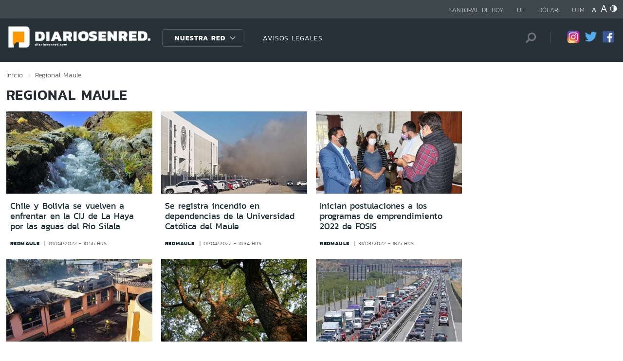

--- FILE ---
content_type: text/html; charset=utf-8
request_url: https://redaraucania.com/seccion/regional/tema/maule/p/389
body_size: 13743
content:

<!DOCTYPE HTML>
<html lang="es-CL">
    <head>
        <!-- Meta tags comunes-->
        <title>Regional - Maule - Diarios en Red</title>
        <meta http-equiv="Content-Type" content="text/html; charset=utf-8"/>
        <meta name="robots" content="index, follow" />
        <meta name="robots" content="noodp,noydir">
        <!-- Fin Meta tags comunes-->
        <!-- Útiles -->
        <link rel="canonical" href="http://diariosenred.com">
        <meta http-equiv="X-UA-Compatible" content="IE=edge">
        <meta name="viewport" content="width=device-width, initial-scale=1">
        <meta name="author" content="Diarios en Red">
        <!-- Fin utiles-->
        <!--CSS-->
        <link href="/diarios_en_red/css/v1/reset-av-1756308154-av-.css" rel="stylesheet" type="text/css">
<link href="/diarios_en_red/css/v1/style-av-1756308154-av-.css?v=2.0" rel="stylesheet" type="text/css">
<link href="/diarios_en_red/css/v1/articulo-av-1756308154-av-.css" rel="stylesheet" type="text/css">
<link href="/diarios_en_red/css/v1/gridpak-av-1756308154-av-.css" rel="stylesheet" type="text/css">
<link href="/diarios_en_red/css/v1/jquery.fancybox.min-av-1756308154-av-.css" rel="stylesheet" type="text/css">
<link href="/diarios_en_red/css/v1/swiper.min-av-1756308154-av-.css" rel="stylesheet" type="text/css">

        <!--JS-->
        <script type="text/javascript" src="/diarios_en_red/js-local/jquery/html5-av-1756308154-av-.js"></script>
<script type="text/javascript" src="/diarios_en_red/js-local/jquery/jquery-3.4.1.min-av-1756308154-av-.js"></script>
<script type="text/javascript" src="/diarios_en_red/js-local/jquery/jquery-migrate-1.2.1.min-av-1756308154-av-.js"></script>
<script type="text/javascript" src="/diarios_en_red/js-local/js-global-av-1756308154-av-.js"></script>
<script type="text/javascript" src="/diarios_en_red/js-local/fancybox/jquery.fancybox.min-av-1756308154-av-.js"></script>
<script type="text/javascript" src="/diarios_en_red/js-local/swiper/swiper.min-av-1756308154-av-.js"></script>
<script type="text/javascript" src="/diarios_en_red/js-local/height-av-1756308154-av-.js"></script>
<script type="text/javascript" src="/diarios_en_red/js-local/contraste-av-1756308154-av-.js"></script>
<script type="text/javascript" src="/diarios_en_red/js-local/indicadores-av-1756308154-av-.js"></script>
<script type="text/javascript" src="/diarios_en_red/js-local/sst8_3-av-1756308154-av-.js"></script>
<script type="text/javascript" src="/diarios_en_red/js-local/buscador-av-1756308154-av-.js"></script>
<script src='https://www.google.com/recaptcha/api.js?hl=es'></script>
<script type="text/javascript" async="" src="https://www.google-analytics.com/analytics.js"></script>
<!-- Script para resize de ifre¡ames de youtube -->
<script type="text/javascript">
    
    $(function () {
        setIFrameSize();
        $(window).resize(function () {
            setIFrameSize();
        });
    });

    function setIFrameSize() {
        var ogWidth = 700;
        var ogHeight = 600;
        var ogRatio = ogWidth / ogHeight;

        var windowWidth = $(window).width();
        if (windowWidth < 480) {
            var parentDivWidth = $("iframe").parent().width();
            var newHeight = (parentDivWidth / ogRatio);
            $("iframe").css("width", parentDivWidth);
            $("iframe").css("height", newHeight);
        }else {
            $("iframe").css({ width : '', height : '' });
        }
    }
</script>
<script>
    function isMobilePlatform () {
         return (isPhone() || isIpad());
     }
     function isPhone() {
 
         return (isIphone() ||
                 isAndroid() ||
                 isWindowsPhone());
     }
     function isAndroid() {
             return navigator.userAgent.toLowerCase().indexOf('android') > -1;
         }
 
         function isIphone() {
             return navigator.userAgent.match(/(iPod|iPhone)/);
         }
 
          function isIpad() {
             return navigator.userAgent.match(/(iPad)/);
         }
         
          function isWindowsPhone() {
             return navigator.userAgent.match(/(Windows Phone)/i);
         }
 </script>

<script>

    window.teads_analytics = window.teads_analytics || {};
    
    window.teads_analytics.analytics_tag_id = "PUB_20878";
    
    window.teads_analytics.share = window.teads_analytics.share || function() {
    
    ;(window.teads_analytics.shared_data = window.teads_analytics.shared_data || []).push(arguments)
    
    };
    
    </script>
    
    <script async src="https://a.teads.tv/analytics/tag.js"></script>
    </head>
    <body class="tax_noticias">
        <div class="access1"><a href="#contenido-ppal" tabindex="-1">Click acá para ir directamente al contenido</a></div>
        <!-- HOME -->
        <!--HEADER-->
        
<!-- Google Analytics -->
<script>
        (function(i,s,o,g,r,a,m){i['GoogleAnalyticsObject']=r;i[r]=i[r]||function(){
        (i[r].q=i[r].q||[]).push(arguments)},i[r].l=1*new Date();a=s.createElement(o),
        m=s.getElementsByTagName(o)[0];a.async=1;a.src=g;m.parentNode.insertBefore(a,m)
        })(window,document,'script','https://www.google-analytics.com/analytics.js','ga');
        
        ga('create', 'UA-39086995-1', 'auto');
        ga('send', 'pageview');

        ga('create', 'UA-59726352-1', 'auto',{'name':'DER'});
        ga('DER.send', 'pageview');
    </script>
    <!-- End Google Analytics -->
<header>
    <div id="header" class="navbar header header_ppal">
        <!--Inicio navegacion-->
        <div class="nav">
            <!--Inicio nav franja arriba-->
            <div class="nav_cont">
                <div class="auxi">
                    <ul class="barra_superior">
                        <li class="datos_head">Santoral de hoy: <span id="santoral"></span></li>
<li class="datos_head">UF: <span id="val_uf"></span></li>
<li class="datos_head">Dólar: <span id="val_usd"></span></li>
<li class="datos_head">UTM: <span id="val_utm"></span>
                        <li class="head_acces">
                            <!--accesibilidad-->
                            <ul>
                                <li>
                                    <a href="#" id="minus"><img src="/diarios_en_red/imag/v1/btn/a1.png" alt="Disminuir tamaño de letra"></a>
                                </li>
                                <li>
                                    <a href="#" id="plus"><img src="/diarios_en_red/imag/v1/btn/a3.png" alt="Aumentar tamaño de letra"></a>
                                </li>
                                <li>
                                    <a href="#" class="buttom-contraste"><img src="/diarios_en_red/imag/v1/btn/ic_contraste.png" alt="Cambiar el contraste de la página"></a>
                                </li>
                            </ul>
                            <!--/accesibilidad-->
                        </li>
                    </ul>
                    <!--FIN derecha-->
                </div>
            </div>
            <!--FIN nav franja arriba-->
            <!--Inicio nav franja inferior-->
            <div class="navsub">
                <div class="auxi">
                    <div class="barra_inferior">
                        <!--Inicio nav logo-->
                        
                        
                        <div class="logo_cont">
                            <a href="https://diariosenred.com" target="_top" ><img src="/diarios_en_red/site/artic/20191003/imag/foto_0000000120191003094811/diariosenred_logo_f.png" alt=""></a>
                        </div>
                        
                        
                        <!--FIN nav logo-->
                        <ul class="menu_nav">
                            <li class="primario desp">
                                
                                
                                
                                <a href="#" class="link_nav">Nuestra Red</a>
                                
                                
                                
                                
                                
                                
                                
                                
                                
                                <!-- submenu -->
                                
                                
                                    
                                
                                <ul id="dProg" class="cbp-hrsub">
                                    
                                    
                                
                                    
                                
                                    
                                    
                                    
                                    
                                    
                                    
                                    
                                    
                                    
                                    <li>
                                        <ul>
                                            
                                            <li>
                                                <h2 class="dest_subt">ZONA NORTE</h2>
                                            </li>
                                            
                                            
                                            
                                            <li><a href="https://www.redarica.com" target="_top">Arica</a></li>
                                            
                                            
                                            
                                            <li><a href="https://www.redtarapaca.com" target="_top">Tarapacá</a></li>
                                            
                                            
                                            
                                            <li><a href="https://www.redantofagasta.com" target="_top">Antofagasta</a></li>
                                            
                                            
                                            
                                            <li><a href="https://www.redatacama.com" target="_top">Atacama</a></li>
                                            
                                            
                                            
                                            <li><a href="https://www.redcoquimbo.com" target="_top">Coquimbo</a></li>
                                            
                                            
                                            
                                            
                                            
                                            
                                            
                                            
                                            
                                            
                                            
                                            
                                            
                                            
                                            
                                            
                                            
                                            
                                            
                                            
                                            
                                            
                                        </ul>
                                    </li>
                                    
                                    
                                    
                                    
                                    
                                    
                                    
                                    
                                    <li>
                                        <ul>
                                            
                                            <li>
                                                <h2 class="dest_subt">ZONA CENTRO</h2>
                                            </li>
                                            
                                            
                                            
                                            <li><a href="https://www.redvalparaiso.com" target="_top">Valparaíso</a></li>
                                            
                                            
                                            
                                            <li><a href="https://www.redohiggins.com" target="_top">O'Higgins</a></li>
                                            
                                            
                                            
                                            <li><a href="https://www.redmaule.com" target="_top">Maule</a></li>
                                            
                                            
                                            
                                            <li><a href="https://www.redbiobio.com" target="_top">Biobío</a></li>
                                            
                                            
                                            
                                            <li><a href="https://www.redñuble.com" target="_top">Ñuble</a></li>
                                            
                                            
                                            
                                            
                                            
                                            
                                            
                                            
                                            
                                            
                                            
                                            
                                            
                                            
                                            
                                            
                                            
                                            
                                            
                                            
                                            
                                            
                                        </ul>
                                    </li>
                                    
                                    
                                    
                                    
                                    
                                    
                                    
                                    
                                    <li>
                                        <ul>
                                            
                                            <li>
                                                <h2 class="dest_subt">ZONA SUR</h2>
                                            </li>
                                            
                                            
                                            
                                            <li><a href="https://www.redaraucania.com" target="_top">Araucanía</a></li>
                                            
                                            
                                            
                                            <li><a href="https://www.redlosrios.com" target="_top">Los Ríos</a></li>
                                            
                                            
                                            
                                            <li><a href="https://www.redloslagos.com" target="_top">Los Lagos</a></li>
                                            
                                            
                                            
                                            <li><a href="https://www.redaysen.com" target="_top">Aysén</a></li>
                                            
                                            
                                            
                                            <li><a href="https://redmagallanes.com" target="_top">Magallanes</a></li>
                                            
                                            
                                            
                                            
                                            
                                            
                                            
                                            
                                            
                                            
                                            
                                            
                                            
                                            
                                            
                                            
                                            
                                            
                                            
                                            
                                            
                                            
                                        </ul>
                                    </li>
                                    
                                    
                                    
                                      
                                    
                                    
                                
                                    
                                
                                    
                                
                                     
                                </ul>
                                
                                
                                <!-- /submenu -->
                            </li>
                            
                            
                            <li class="secundario">
                                <a href="https://www.redmaule.com/avisos-legales" target="_top" class="link_nav">AVISOS LEGALES</a>
                            </li>
                            
                            
                        </ul>
                        <ul class="section_rss_busqueda">
                            <li class="content_search">
    <div id="wrap">
        <form id="buscador_form" method="get" action="/cgi-bin/prontus_search.cgi" autocomplete="on">
            <input type="hidden" name="search_prontus" value="diarios_en_red" />
            <input type="hidden" name="search_tmp" value="search.html" />
            <input type="hidden" name="search_idx" value="all" />
            <input type="hidden" name="search_modo" value="and" />
            <input type="hidden" name="search_orden" value="CRO" />
            <input type="hidden" name="search_resxpag" value="10" />
            <input type="hidden" name="search_maxpags" value="20"/>
            <input type="hidden" name="search_form" value="yes" />
            <input id="buscador_texto" name="search_texto" placeholder="Búsqueda" aria-label="Búsqueda" autocomplete="off" class="campo-search" type="text">
            <input id="search_submit" value="Buscar" type="submit">
        </form>
    </div>
</li>




                            <li class="content_rrss">
                                <ul class="rrss">
                                    
                                    
                                    
                                    <li>
                                        <a class="icon_twitter" href="https://www.instagram.com/diariosenred/" target="_blank"><img src="/diarios_en_red/site/artic/20191004/imag/foto_0000000720191004151216/logo_IG.png" alt=""></a>
                                    </li>
                                    
                                    
                                    
                                    
                                    
                                    <li>
                                        <a class="icon_twitter" href="https://twitter.com/Diarioenredcl" target="_blank"><img src="/diarios_en_red/site/artic/20191003/imag/foto_0000000420191003095059/TWITTER.png" alt=""></a>
                                    </li>
                                    
                                    
                                    
                                    
                                    
                                    <li>
                                        <a class="icon_twitter" href="https://web.facebook.com/diariosenred" target="_blank"><img src="/diarios_en_red/site/artic/20191003/imag/foto_0000000320191003095125/LOGO_FACEBOOK_PNG.png" alt=""></a>
                                    </li>
                                    
                                    
                                    
                                </ul>
                            </li>
                        </ul>
                    </div>
                </div>
                <!--FIN auxi-->
            </div>
            <!--FIN nav franja inferior-->
        </div>
        <!--FIN navegacion-->
    </div>
</header>
<!-- menu responsive -->
<div id="menur" class="menu_responsive">
    <!--FIN botones accesibilidad-->
    <div class="navbar">
        
        
        <a href="https://diariosenred.com" target="_top" class="logo"><img src="/diarios_en_red/site/artic/20191003/imag/foto_0000000120191003094811/diariosenred_logo_f.png" alt=""></a>
        
        
        <div id="menu-btn" class="menu-button aleft" onclick="myFunction(this)">
            <div class="bar1"></div>
            <div class="bar2"></div>
            <div class="bar3"></div>
        </div>
    </div>
    <div class="separa"></div>
    <div class="menu_desplegable">
        <div class="busqueda_movil">
        <form id="buscador_form" <form class="navbar-form navbar-right" method="get" action="/cgi-bin/prontus_search.cgi" autocomplete="on">
            <input type="hidden" name="search_prontus" value="diarios_en_red" />
            <input type="hidden" name="search_tmp" value="search.html" />
            <input type="hidden" name="search_idx" value="all" />
            <input type="hidden" name="search_modo" value="and" />
            <input type="hidden" name="search_orden" value="CRO" />
            <input type="hidden" name="search_resxpag" value="10" />
            <input type="hidden" name="search_maxpags" value="20"/>
            <input type="hidden" name="search_form" value="yes" />
            <div class="form-group">
            <input id="buscador_texto" name="search_texto" placeholder="Ingrese su búsqueda" aria-label="Búsqueda" autocomplete="off" class="form-control" type="text">
            <input id="search_submit" value="Buscar" type="submit">
            </div>
        </form>
    </div>



        <ul class="menu_nuestra_red">
            
            
            
            <a href="#" class="link_nav">Nuestra Red</a>
            
            
            
            
            
            
            
            
            
            
            
                            
            
            <li class="regiones_menu">
                <ul>
                    <li>
                        <ul>
                            
                            
            
                            
            
                            
                            
                            
                            
                            
                            
                            <li>
                                <h2 class="dest_subt">ZONA NORTE</h2>
                            </li>
                            
                            
                            
                            <li><a href="https://www.redarica.com" target="_top">Arica</a></li>
                            
                            
                            
                            <li><a href="https://www.redtarapaca.com" target="_top">Tarapacá</a></li>
                            
                            
                            
                            <li><a href="https://www.redantofagasta.com" target="_top">Antofagasta</a></li>
                            
                            
                            
                            <li><a href="https://www.redatacama.com" target="_top">Atacama</a></li>
                            
                            
                            
                            <li><a href="https://www.redcoquimbo.com" target="_top">Coquimbo</a></li>
                            
                            
                            
                            
                            
                            
                            
                            
                            
                            
                            
                            
                            
                            
                            
                            
                            
                            
                            
                            
                            
                            
                            
                            
                            
                            
                            <li>
                                <h2 class="dest_subt">ZONA CENTRO</h2>
                            </li>
                            
                            
                            
                            <li><a href="https://www.redvalparaiso.com" target="_top">Valparaíso</a></li>
                            
                            
                            
                            <li><a href="https://www.redohiggins.com" target="_top">O'Higgins</a></li>
                            
                            
                            
                            <li><a href="https://www.redmaule.com" target="_top">Maule</a></li>
                            
                            
                            
                            <li><a href="https://www.redbiobio.com" target="_top">Biobío</a></li>
                            
                            
                            
                            <li><a href="https://www.redñuble.com" target="_top">Ñuble</a></li>
                            
                            
                            
                            
                            
                            
                            
                            
                            
                            
                            
                            
                            
                            
                            
                            
                            
                            
                            
                            
                            
                            
                            
                            
                            
                            
                            <li>
                                <h2 class="dest_subt">ZONA SUR</h2>
                            </li>
                            
                            
                            
                            <li><a href="https://www.redaraucania.com" target="_top">Araucanía</a></li>
                            
                            
                            
                            <li><a href="https://www.redlosrios.com" target="_top">Los Ríos</a></li>
                            
                            
                            
                            <li><a href="https://www.redloslagos.com" target="_top">Los Lagos</a></li>
                            
                            
                            
                            <li><a href="https://www.redaysen.com" target="_top">Aysén</a></li>
                            
                            
                            
                            <li><a href="https://redmagallanes.com" target="_top">Magallanes</a></li>
                            
                            
                            
                            
                            
                            
                            
                            
                            
                            
                            
                            
                            
                            
                            
                            
                            
                            
                            
                            
                            
                            
                            
                               
                            
                            
            
                            
            
                            
            
                               
                        </ul>
                    </li>
                </ul>
            </li>
            
               
        </ul>
    </div>
</div>
<!--Fin header-->
        <!--FIN HEADER-->
        <script>


            var getQueryString = function ( field, url ) {
                var href = url ? url : window.location.href;
                var reg = new RegExp( '[?&]' + field + '=([^&#]*)', 'i' );
                var string = reg.exec(href);
                return string ? string[1] : null;
            };
            var dfp_demo = getQueryString('demo');
            var dfp_red = '28607966';
            var dfp_sitio = 'Generic_Adunits';
            var dfp_seccion = 'Home';
            var dfp_tipo = 'Portada';
        </script>
        
<!--- INICIO TAG HEAD ADMANAGER --->
<!-- Start: GPT Async -->
<script type='text/javascript'>
    var gptadslots=[];
    var googletag = googletag || {};
    googletag.cmd = googletag.cmd || [];
    (function(){ var gads = document.createElement('script');
      gads.async = true; gads.type = 'text/javascript';
      var useSSL = 'https:' == document.location.protocol;
      gads.src = (useSSL ? 'https:' : 'http:') + '//www.googletagservices.com/tag/js/gpt.js';
      var node = document.getElementsByTagName('script')[0];
      node.parentNode.insertBefore(gads, node);
    })();
  </script>

    <script type='text/javascript'> 
        googletag.cmd.push(function() {
        // <!-- Adslot 1 declaration -->
        var mappingtop1 = googletag.sizeMapping().
        addSize([1024, 768], [[728,90],[970,90],[970,250]]).
        addSize([980, 600], [[728,90],[970,90],[970,250]]).
        addSize([770, 300], [728,90]).
        addSize([0, 0], [[300,100],[300,250],[320,50],[320,100]]).
        build();
        gptadslots[1]= googletag.defineSlot('/' + dfp_red + '/' + dfp_sitio + '/' + 'Top1',[970,90],'Top1').defineSizeMapping(mappingtop1).addService(googletag.pubads());
        // <!-- Adslot 2 declaration -->
        var mappingmiddle1 = googletag.sizeMapping().
        addSize([1024, 768], [[250,250],[300,250]]).
        addSize([980, 600], [[250,250],[300,250]]).
        addSize([770, 300], [[250,250],[300,250]]).
        addSize([0, 0], [[250,250],[300,250]]).
        build();
        gptadslots[2]= googletag.defineSlot('/' + dfp_red + '/' + dfp_sitio + '/' + 'Middle1',[300,250],'Middle1').defineSizeMapping(mappingmiddle1).addService(googletag.pubads());
        // <!-- Adslot 3 declaration -->
        var mappingtop2 = googletag.sizeMapping().
        addSize([1024, 768], [[728,90],[970,90],[970,250]]).
        addSize([980, 600], [[728,90],[970,90],[970,250]]).
        addSize([770, 300], [728,90]).
        addSize([0, 0], [[300,100],[300,250],[320,50],[320,100]]).
        build();
        gptadslots[3]= googletag.defineSlot('/' + dfp_red + '/' + dfp_sitio + '/' + 'Top2',[728,90],'Top2').defineSizeMapping(mappingtop2).addService(googletag.pubads());
        googletag.pubads().setTargeting('Seccion',dfp_seccion);
        googletag.pubads().setTargeting('Tipo',dfp_tipo);
        googletag.pubads().setTargeting('Demo',dfp_demo);  
        googletag.pubads().enableSingleRequest();
        googletag.pubads().collapseEmptyDivs();
        googletag.pubads().enableAsyncRendering();
        googletag.enableServices();
        });
    </script>
<!-- End: GPT -->
        <div id="main" class="html">
            <div class="taxonomica">
                <div class="auxi">
                    <!-- Boton hacia arriba -->
                    <a class="ir-arriba responsive"  javascript:void(0) title="Volver arriba">
                    <img src="/diarios_en_red/imag/v1/btn/top_site.png" alt="">
                    </a>
                    <!-- Banner ancho 100% -->
                    <div id='Top1'>
                        <script>
                            googletag.cmd.push(function() { googletag.display('Top1'); });
                        </script>
                    </div>
                    <!-- /Banner ancho 100% -->
                    <!--breadcrumbs-->
                    <ul class="breadcrumbs">
                        <li><a href="/">Inicio</a></li>
                         <li>Regional</li>
                         <li>Maule</li>
                         <li></li>
                    </ul>
                    <!--/breadcrumbs-->
                    <h1 class="main_tit" id="contenido-ppal">
                        Regional Maule 
                    </h1>
                    
                    <!-- tax noticias 3 columnas + banner -->
                    <section class="tax_3columnas">
                        <div class="row noticia_destacada_6">
                            <div class="container clearfix">
                            <div class="col xs-12 sm-12 md-12 lg-9">
                                <div class="row">
                                    
                                    
                                    <article class="box_noticia col xs-12 xsm-6 sm-4 md-4 lg-4">
                                        <figure class="img_wrap">
                                            <a href="/regional/chile-y-bolivia-se-vuelven-a-enfrentar-en-la-cij-de-la-haya-por-las">
                                            
                                        <img src="/diarios_en_red/site/artic/20220401/imag/foto_0000000320220401105816/Aguas-del-Silala.jpg" alt="">
                                        
                                         
                                            </a>                                    
                                        </figure>
                                        <footer class="content_titular">
                                            <h3 class="titulo_nivel2"><a href="/regional/chile-y-bolivia-se-vuelven-a-enfrentar-en-la-cij-de-la-haya-por-las">Chile y Bolivia se vuelven a enfrentar en la CIJ de La Haya por las aguas del Río Silala</a></h3>
                                            <div class="bottom">
                                                <a href="/diarios_en_red/site/edic/base/port/redmaule.html" class="tag_site_regional">redmaule</a> 
                                                <span class="fecha_art">01/04/2022 - 10:56 hrs</span>
                                            </div>
                                        </footer>
                                    </article>
                                    
                                    
                                    
                                    <article class="box_noticia col xs-12 xsm-6 sm-4 md-4 lg-4">
                                        <figure class="img_wrap">
                                            <a href="/regional/se-registra-incendio-en-dependencias-de-la-universidad-catolica-del-maule">
                                            
                                        <img src="/diarios_en_red/site/artic/20220401/imag/foto_0000000320220401103524/photo_2022-04-01_10-31-47.jpg" alt="">
                                        
                                         
                                            </a>                                    
                                        </figure>
                                        <footer class="content_titular">
                                            <h3 class="titulo_nivel2"><a href="/regional/se-registra-incendio-en-dependencias-de-la-universidad-catolica-del-maule">Se registra incendio en dependencias de la Universidad Católica del Maule</a></h3>
                                            <div class="bottom">
                                                <a href="/diarios_en_red/site/edic/base/port/redmaule.html" class="tag_site_regional">redmaule</a> 
                                                <span class="fecha_art">01/04/2022 - 10:34 hrs</span>
                                            </div>
                                        </footer>
                                    </article>
                                    
                                    
                                    
                                    <article class="box_noticia col xs-12 xsm-6 sm-4 md-4 lg-4">
                                        <figure class="img_wrap">
                                            <a href="/regional/inician-postulaciones-a-los-programas-de-emprendimiento-2022-de-fosis">
                                            
                                        <img src="/diarios_en_red/site/artic/20220331/imag/foto_0000000320220331182048/photo_2022-03-31_17-54-11.jpg" alt="">
                                        
                                         
                                            </a>                                    
                                        </figure>
                                        <footer class="content_titular">
                                            <h3 class="titulo_nivel2"><a href="/regional/inician-postulaciones-a-los-programas-de-emprendimiento-2022-de-fosis">Inician postulaciones a los programas de emprendimiento 2022 de FOSIS</a></h3>
                                            <div class="bottom">
                                                <a href="/diarios_en_red/site/edic/base/port/redmaule.html" class="tag_site_regional">redmaule</a> 
                                                <span class="fecha_art">31/03/2022 - 18:15 hrs</span>
                                            </div>
                                        </footer>
                                    </article>
                                    
                                    
                                    
                                    <article class="box_noticia col xs-12 xsm-6 sm-4 md-4 lg-4">
                                        <figure class="img_wrap">
                                            <a href="/regional/municipalidad-de-san-javier-presento-querella-contra-responsables-de">
                                            
                                        <img src="/diarios_en_red/site/artic/20220331/imag/foto_0000000320220331172922/photo_2022-03-31_17-20-26.jpg" alt="">
                                        
                                         
                                            </a>                                    
                                        </figure>
                                        <footer class="content_titular">
                                            <h3 class="titulo_nivel2"><a href="/regional/municipalidad-de-san-javier-presento-querella-contra-responsables-de">Municipalidad de San Javier presentó querella contra responsables de incendio en escuela Gerónimo Lagos Lisboa</a></h3>
                                            <div class="bottom">
                                                <a href="/diarios_en_red/site/edic/base/port/redmaule.html" class="tag_site_regional">redmaule</a> 
                                                <span class="fecha_art">31/03/2022 - 17:27 hrs</span>
                                            </div>
                                        </footer>
                                    </article>
                                    
                                    
                                    
                                    <article class="box_noticia col xs-12 xsm-6 sm-4 md-4 lg-4">
                                        <figure class="img_wrap">
                                            <a href="/regional/conaf-invita-a-postular-a-fondo-para-manejo-sustentable-del-bosque-nativo">
                                            
                                        <img src="/diarios_en_red/site/artic/20220331/imag/foto_0000000320220331164419/941236_10200989751084235_1614745426_n.jpg" alt="">
                                        
                                         
                                            </a>                                    
                                        </figure>
                                        <footer class="content_titular">
                                            <h3 class="titulo_nivel2"><a href="/regional/conaf-invita-a-postular-a-fondo-para-manejo-sustentable-del-bosque-nativo">CONAF invita a postular a fondo para manejo sustentable del bosque nativo</a></h3>
                                            <div class="bottom">
                                                <a href="/diarios_en_red/site/edic/base/port/redmaule.html" class="tag_site_regional">redmaule</a> 
                                                <span class="fecha_art">31/03/2022 - 16:42 hrs</span>
                                            </div>
                                        </footer>
                                    </article>
                                    
                                    
                                    
                                    <article class="box_noticia col xs-12 xsm-6 sm-4 md-4 lg-4">
                                        <figure class="img_wrap">
                                            <a href="/nacional/sustentabilidad-y-equidad-social-concesionarios-defienden-la">
                                            
                                        <img src="/diarios_en_red/site/artic/20220331/imag/foto_0000000320220331130755/plaza_peaje1.jpg" alt="">
                                        
                                         
                                            </a>                                    
                                        </figure>
                                        <footer class="content_titular">
                                            <h3 class="titulo_nivel2"><a href="/nacional/sustentabilidad-y-equidad-social-concesionarios-defienden-la">Sustentabilidad y equidad social: concesionarios defienden la participación público privada en el desarrollo de infraestructura</a></h3>
                                            <div class="bottom">
                                                <a href="/diarios_en_red/site/edic/base/port/redmaule.html" class="tag_site_regional">redmaule</a> 
                                                <span class="fecha_art">31/03/2022 - 13:06 hrs</span>
                                            </div>
                                        </footer>
                                    </article>
                                    
                                    
                                    
                                    <article class="box_noticia col xs-12 xsm-6 sm-4 md-4 lg-4">
                                        <figure class="img_wrap">
                                            <a href="/regional/desde-abril-nolasco-perez-sera-el-nuevo-director-subrogante-del-servicio">
                                            
                                        <img src="/diarios_en_red/site/artic/20220331/imag/foto_0000000320220331125346/111111.png" alt="">
                                        
                                         
                                            </a>                                    
                                        </figure>
                                        <footer class="content_titular">
                                            <h3 class="titulo_nivel2"><a href="/regional/desde-abril-nolasco-perez-sera-el-nuevo-director-subrogante-del-servicio">Desde abril Nolasco Pérez será el nuevo director subrogante del Servicio de Salud del Maule</a></h3>
                                            <div class="bottom">
                                                <a href="/diarios_en_red/site/edic/base/port/redmaule.html" class="tag_site_regional">redmaule</a> 
                                                <span class="fecha_art">31/03/2022 - 12:51 hrs</span>
                                            </div>
                                        </footer>
                                    </article>
                                    
                                    
                                    
                                    <article class="box_noticia col xs-12 xsm-6 sm-4 md-4 lg-4">
                                        <figure class="img_wrap">
                                            <a href="/regional/region-del-maule-registro-mas-de-540-nuevos-casos-de-covid-19">
                                            
                                        <img src="/diarios_en_red/site/artic/20220331/imag/foto_0000000520220331122029/photo_2021-03-17_15-14-49.jpg" alt="">
                                        
                                         
                                            </a>                                    
                                        </figure>
                                        <footer class="content_titular">
                                            <h3 class="titulo_nivel2"><a href="/regional/region-del-maule-registro-mas-de-540-nuevos-casos-de-covid-19">Región del Maule registró más de 540 nuevos casos de Covid-19</a></h3>
                                            <div class="bottom">
                                                <a href="/diarios_en_red/site/edic/base/port/redmaule.html" class="tag_site_regional">redmaule</a> 
                                                <span class="fecha_art">31/03/2022 - 12:19 hrs</span>
                                            </div>
                                        </footer>
                                    </article>
                                    
                                    
                                    
                                    <article class="box_noticia col xs-12 xsm-6 sm-4 md-4 lg-4">
                                        <figure class="img_wrap">
                                            <a href="/regional/delegado-presidencial-anuncio-los-nuevos-secretarios-ministeriales-en-la">
                                            
                                        <img src="/diarios_en_red/site/artic/20220331/imag/foto_0000000320220331100625/photo_2022-03-31_10-04-14.jpg" alt="">
                                        
                                         
                                            </a>                                    
                                        </figure>
                                        <footer class="content_titular">
                                            <h3 class="titulo_nivel2"><a href="/regional/delegado-presidencial-anuncio-los-nuevos-secretarios-ministeriales-en-la">Delegado presidencial anunció los nuevos secretarios ministeriales en la región del Maule</a></h3>
                                            <div class="bottom">
                                                <a href="/diarios_en_red/site/edic/base/port/redmaule.html" class="tag_site_regional">redmaule</a> 
                                                <span class="fecha_art">31/03/2022 - 10:05 hrs</span>
                                            </div>
                                        </footer>
                                    </article>
                                    
                                    
                                </div>
                                <div class="separa"></div>
                                <div class="wp-pagenavi">
                                    
                                        <a href="/seccion/regional/tema/maule/p/1" class="">1</a>
                                    
                                        <a href="/seccion/regional/tema/maule/p/2" class="">2</a>
                                    
                                        <a href="/seccion/regional/tema/maule/p/3" class="">3</a>
                                    
                                        <a href="/seccion/regional/tema/maule/p/4" class="">4</a>
                                    
                                        <a href="/seccion/regional/tema/maule/p/5" class="">5</a>
                                    
                                        <a href="/seccion/regional/tema/maule/p/6" class="">6</a>
                                    
                                        <a href="/seccion/regional/tema/maule/p/7" class="">7</a>
                                    
                                        <a href="/seccion/regional/tema/maule/p/8" class="">8</a>
                                    
                                        <a href="/seccion/regional/tema/maule/p/9" class="">9</a>
                                    
                                        <a href="/seccion/regional/tema/maule/p/10" class="">10</a>
                                    
                                        <a href="/seccion/regional/tema/maule/p/11" class="">11</a>
                                    
                                        <a href="/seccion/regional/tema/maule/p/12" class="">12</a>
                                    
                                        <a href="/seccion/regional/tema/maule/p/13" class="">13</a>
                                    
                                        <a href="/seccion/regional/tema/maule/p/14" class="">14</a>
                                    
                                        <a href="/seccion/regional/tema/maule/p/15" class="">15</a>
                                    
                                        <a href="/seccion/regional/tema/maule/p/16" class="">16</a>
                                    
                                        <a href="/seccion/regional/tema/maule/p/17" class="">17</a>
                                    
                                        <a href="/seccion/regional/tema/maule/p/18" class="">18</a>
                                    
                                        <a href="/seccion/regional/tema/maule/p/19" class="">19</a>
                                    
                                        <a href="/seccion/regional/tema/maule/p/20" class="">20</a>
                                    
                                        <a href="/seccion/regional/tema/maule/p/21" class="">21</a>
                                    
                                        <a href="/seccion/regional/tema/maule/p/22" class="">22</a>
                                    
                                        <a href="/seccion/regional/tema/maule/p/23" class="">23</a>
                                    
                                        <a href="/seccion/regional/tema/maule/p/24" class="">24</a>
                                    
                                        <a href="/seccion/regional/tema/maule/p/25" class="">25</a>
                                    
                                        <a href="/seccion/regional/tema/maule/p/26" class="">26</a>
                                    
                                        <a href="/seccion/regional/tema/maule/p/27" class="">27</a>
                                    
                                        <a href="/seccion/regional/tema/maule/p/28" class="">28</a>
                                    
                                        <a href="/seccion/regional/tema/maule/p/29" class="">29</a>
                                    
                                        <a href="/seccion/regional/tema/maule/p/30" class="">30</a>
                                    
                                        <a href="/seccion/regional/tema/maule/p/31" class="">31</a>
                                    
                                        <a href="/seccion/regional/tema/maule/p/32" class="">32</a>
                                    
                                        <a href="/seccion/regional/tema/maule/p/33" class="">33</a>
                                    
                                        <a href="/seccion/regional/tema/maule/p/34" class="">34</a>
                                    
                                        <a href="/seccion/regional/tema/maule/p/35" class="">35</a>
                                    
                                        <a href="/seccion/regional/tema/maule/p/36" class="">36</a>
                                    
                                        <a href="/seccion/regional/tema/maule/p/37" class="">37</a>
                                    
                                        <a href="/seccion/regional/tema/maule/p/38" class="">38</a>
                                    
                                        <a href="/seccion/regional/tema/maule/p/39" class="">39</a>
                                    
                                        <a href="/seccion/regional/tema/maule/p/40" class="">40</a>
                                    
                                        <a href="/seccion/regional/tema/maule/p/41" class="">41</a>
                                    
                                        <a href="/seccion/regional/tema/maule/p/42" class="">42</a>
                                    
                                        <a href="/seccion/regional/tema/maule/p/43" class="">43</a>
                                    
                                        <a href="/seccion/regional/tema/maule/p/44" class="">44</a>
                                    
                                        <a href="/seccion/regional/tema/maule/p/45" class="">45</a>
                                    
                                        <a href="/seccion/regional/tema/maule/p/46" class="">46</a>
                                    
                                        <a href="/seccion/regional/tema/maule/p/47" class="">47</a>
                                    
                                        <a href="/seccion/regional/tema/maule/p/48" class="">48</a>
                                    
                                        <a href="/seccion/regional/tema/maule/p/49" class="">49</a>
                                    
                                        <a href="/seccion/regional/tema/maule/p/50" class="">50</a>
                                    
                                        <a href="/seccion/regional/tema/maule/p/51" class="">51</a>
                                    
                                        <a href="/seccion/regional/tema/maule/p/52" class="">52</a>
                                    
                                        <a href="/seccion/regional/tema/maule/p/53" class="">53</a>
                                    
                                        <a href="/seccion/regional/tema/maule/p/54" class="">54</a>
                                    
                                        <a href="/seccion/regional/tema/maule/p/55" class="">55</a>
                                    
                                        <a href="/seccion/regional/tema/maule/p/56" class="">56</a>
                                    
                                        <a href="/seccion/regional/tema/maule/p/57" class="">57</a>
                                    
                                        <a href="/seccion/regional/tema/maule/p/58" class="">58</a>
                                    
                                        <a href="/seccion/regional/tema/maule/p/59" class="">59</a>
                                    
                                        <a href="/seccion/regional/tema/maule/p/60" class="">60</a>
                                    
                                        <a href="/seccion/regional/tema/maule/p/61" class="">61</a>
                                    
                                        <a href="/seccion/regional/tema/maule/p/62" class="">62</a>
                                    
                                        <a href="/seccion/regional/tema/maule/p/63" class="">63</a>
                                    
                                        <a href="/seccion/regional/tema/maule/p/64" class="">64</a>
                                    
                                        <a href="/seccion/regional/tema/maule/p/65" class="">65</a>
                                    
                                        <a href="/seccion/regional/tema/maule/p/66" class="">66</a>
                                    
                                        <a href="/seccion/regional/tema/maule/p/67" class="">67</a>
                                    
                                        <a href="/seccion/regional/tema/maule/p/68" class="">68</a>
                                    
                                        <a href="/seccion/regional/tema/maule/p/69" class="">69</a>
                                    
                                        <a href="/seccion/regional/tema/maule/p/70" class="">70</a>
                                    
                                        <a href="/seccion/regional/tema/maule/p/71" class="">71</a>
                                    
                                        <a href="/seccion/regional/tema/maule/p/72" class="">72</a>
                                    
                                        <a href="/seccion/regional/tema/maule/p/73" class="">73</a>
                                    
                                        <a href="/seccion/regional/tema/maule/p/74" class="">74</a>
                                    
                                        <a href="/seccion/regional/tema/maule/p/75" class="">75</a>
                                    
                                        <a href="/seccion/regional/tema/maule/p/76" class="">76</a>
                                    
                                        <a href="/seccion/regional/tema/maule/p/77" class="">77</a>
                                    
                                        <a href="/seccion/regional/tema/maule/p/78" class="">78</a>
                                    
                                        <a href="/seccion/regional/tema/maule/p/79" class="">79</a>
                                    
                                        <a href="/seccion/regional/tema/maule/p/80" class="">80</a>
                                    
                                        <a href="/seccion/regional/tema/maule/p/81" class="">81</a>
                                    
                                        <a href="/seccion/regional/tema/maule/p/82" class="">82</a>
                                    
                                        <a href="/seccion/regional/tema/maule/p/83" class="">83</a>
                                    
                                        <a href="/seccion/regional/tema/maule/p/84" class="">84</a>
                                    
                                        <a href="/seccion/regional/tema/maule/p/85" class="">85</a>
                                    
                                        <a href="/seccion/regional/tema/maule/p/86" class="">86</a>
                                    
                                        <a href="/seccion/regional/tema/maule/p/87" class="">87</a>
                                    
                                        <a href="/seccion/regional/tema/maule/p/88" class="">88</a>
                                    
                                        <a href="/seccion/regional/tema/maule/p/89" class="">89</a>
                                    
                                        <a href="/seccion/regional/tema/maule/p/90" class="">90</a>
                                    
                                        <a href="/seccion/regional/tema/maule/p/91" class="">91</a>
                                    
                                        <a href="/seccion/regional/tema/maule/p/92" class="">92</a>
                                    
                                        <a href="/seccion/regional/tema/maule/p/93" class="">93</a>
                                    
                                        <a href="/seccion/regional/tema/maule/p/94" class="">94</a>
                                    
                                        <a href="/seccion/regional/tema/maule/p/95" class="">95</a>
                                    
                                        <a href="/seccion/regional/tema/maule/p/96" class="">96</a>
                                    
                                        <a href="/seccion/regional/tema/maule/p/97" class="">97</a>
                                    
                                        <a href="/seccion/regional/tema/maule/p/98" class="">98</a>
                                    
                                        <a href="/seccion/regional/tema/maule/p/99" class="">99</a>
                                    
                                        <a href="/seccion/regional/tema/maule/p/100" class="">100</a>
                                    
                                        <a href="/seccion/regional/tema/maule/p/101" class="">101</a>
                                    
                                        <a href="/seccion/regional/tema/maule/p/102" class="">102</a>
                                    
                                        <a href="/seccion/regional/tema/maule/p/103" class="">103</a>
                                    
                                        <a href="/seccion/regional/tema/maule/p/104" class="">104</a>
                                    
                                        <a href="/seccion/regional/tema/maule/p/105" class="">105</a>
                                    
                                        <a href="/seccion/regional/tema/maule/p/106" class="">106</a>
                                    
                                        <a href="/seccion/regional/tema/maule/p/107" class="">107</a>
                                    
                                        <a href="/seccion/regional/tema/maule/p/108" class="">108</a>
                                    
                                        <a href="/seccion/regional/tema/maule/p/109" class="">109</a>
                                    
                                        <a href="/seccion/regional/tema/maule/p/110" class="">110</a>
                                    
                                        <a href="/seccion/regional/tema/maule/p/111" class="">111</a>
                                    
                                        <a href="/seccion/regional/tema/maule/p/112" class="">112</a>
                                    
                                        <a href="/seccion/regional/tema/maule/p/113" class="">113</a>
                                    
                                        <a href="/seccion/regional/tema/maule/p/114" class="">114</a>
                                    
                                        <a href="/seccion/regional/tema/maule/p/115" class="">115</a>
                                    
                                        <a href="/seccion/regional/tema/maule/p/116" class="">116</a>
                                    
                                        <a href="/seccion/regional/tema/maule/p/117" class="">117</a>
                                    
                                        <a href="/seccion/regional/tema/maule/p/118" class="">118</a>
                                    
                                        <a href="/seccion/regional/tema/maule/p/119" class="">119</a>
                                    
                                        <a href="/seccion/regional/tema/maule/p/120" class="">120</a>
                                    
                                        <a href="/seccion/regional/tema/maule/p/121" class="">121</a>
                                    
                                        <a href="/seccion/regional/tema/maule/p/122" class="">122</a>
                                    
                                        <a href="/seccion/regional/tema/maule/p/123" class="">123</a>
                                    
                                        <a href="/seccion/regional/tema/maule/p/124" class="">124</a>
                                    
                                        <a href="/seccion/regional/tema/maule/p/125" class="">125</a>
                                    
                                        <a href="/seccion/regional/tema/maule/p/126" class="">126</a>
                                    
                                        <a href="/seccion/regional/tema/maule/p/127" class="">127</a>
                                    
                                        <a href="/seccion/regional/tema/maule/p/128" class="">128</a>
                                    
                                        <a href="/seccion/regional/tema/maule/p/129" class="">129</a>
                                    
                                        <a href="/seccion/regional/tema/maule/p/130" class="">130</a>
                                    
                                        <a href="/seccion/regional/tema/maule/p/131" class="">131</a>
                                    
                                        <a href="/seccion/regional/tema/maule/p/132" class="">132</a>
                                    
                                        <a href="/seccion/regional/tema/maule/p/133" class="">133</a>
                                    
                                        <a href="/seccion/regional/tema/maule/p/134" class="">134</a>
                                    
                                        <a href="/seccion/regional/tema/maule/p/135" class="">135</a>
                                    
                                        <a href="/seccion/regional/tema/maule/p/136" class="">136</a>
                                    
                                        <a href="/seccion/regional/tema/maule/p/137" class="">137</a>
                                    
                                        <a href="/seccion/regional/tema/maule/p/138" class="">138</a>
                                    
                                        <a href="/seccion/regional/tema/maule/p/139" class="">139</a>
                                    
                                        <a href="/seccion/regional/tema/maule/p/140" class="">140</a>
                                    
                                        <a href="/seccion/regional/tema/maule/p/141" class="">141</a>
                                    
                                        <a href="/seccion/regional/tema/maule/p/142" class="">142</a>
                                    
                                        <a href="/seccion/regional/tema/maule/p/143" class="">143</a>
                                    
                                        <a href="/seccion/regional/tema/maule/p/144" class="">144</a>
                                    
                                        <a href="/seccion/regional/tema/maule/p/145" class="">145</a>
                                    
                                        <a href="/seccion/regional/tema/maule/p/146" class="">146</a>
                                    
                                        <a href="/seccion/regional/tema/maule/p/147" class="">147</a>
                                    
                                        <a href="/seccion/regional/tema/maule/p/148" class="">148</a>
                                    
                                        <a href="/seccion/regional/tema/maule/p/149" class="">149</a>
                                    
                                        <a href="/seccion/regional/tema/maule/p/150" class="">150</a>
                                    
                                        <a href="/seccion/regional/tema/maule/p/151" class="">151</a>
                                    
                                        <a href="/seccion/regional/tema/maule/p/152" class="">152</a>
                                    
                                        <a href="/seccion/regional/tema/maule/p/153" class="">153</a>
                                    
                                        <a href="/seccion/regional/tema/maule/p/154" class="">154</a>
                                    
                                        <a href="/seccion/regional/tema/maule/p/155" class="">155</a>
                                    
                                        <a href="/seccion/regional/tema/maule/p/156" class="">156</a>
                                    
                                        <a href="/seccion/regional/tema/maule/p/157" class="">157</a>
                                    
                                        <a href="/seccion/regional/tema/maule/p/158" class="">158</a>
                                    
                                        <a href="/seccion/regional/tema/maule/p/159" class="">159</a>
                                    
                                        <a href="/seccion/regional/tema/maule/p/160" class="">160</a>
                                    
                                        <a href="/seccion/regional/tema/maule/p/161" class="">161</a>
                                    
                                        <a href="/seccion/regional/tema/maule/p/162" class="">162</a>
                                    
                                        <a href="/seccion/regional/tema/maule/p/163" class="">163</a>
                                    
                                        <a href="/seccion/regional/tema/maule/p/164" class="">164</a>
                                    
                                        <a href="/seccion/regional/tema/maule/p/165" class="">165</a>
                                    
                                        <a href="/seccion/regional/tema/maule/p/166" class="">166</a>
                                    
                                        <a href="/seccion/regional/tema/maule/p/167" class="">167</a>
                                    
                                        <a href="/seccion/regional/tema/maule/p/168" class="">168</a>
                                    
                                        <a href="/seccion/regional/tema/maule/p/169" class="">169</a>
                                    
                                        <a href="/seccion/regional/tema/maule/p/170" class="">170</a>
                                    
                                        <a href="/seccion/regional/tema/maule/p/171" class="">171</a>
                                    
                                        <a href="/seccion/regional/tema/maule/p/172" class="">172</a>
                                    
                                        <a href="/seccion/regional/tema/maule/p/173" class="">173</a>
                                    
                                        <a href="/seccion/regional/tema/maule/p/174" class="">174</a>
                                    
                                        <a href="/seccion/regional/tema/maule/p/175" class="">175</a>
                                    
                                        <a href="/seccion/regional/tema/maule/p/176" class="">176</a>
                                    
                                        <a href="/seccion/regional/tema/maule/p/177" class="">177</a>
                                    
                                        <a href="/seccion/regional/tema/maule/p/178" class="">178</a>
                                    
                                        <a href="/seccion/regional/tema/maule/p/179" class="">179</a>
                                    
                                        <a href="/seccion/regional/tema/maule/p/180" class="">180</a>
                                    
                                        <a href="/seccion/regional/tema/maule/p/181" class="">181</a>
                                    
                                        <a href="/seccion/regional/tema/maule/p/182" class="">182</a>
                                    
                                        <a href="/seccion/regional/tema/maule/p/183" class="">183</a>
                                    
                                        <a href="/seccion/regional/tema/maule/p/184" class="">184</a>
                                    
                                        <a href="/seccion/regional/tema/maule/p/185" class="">185</a>
                                    
                                        <a href="/seccion/regional/tema/maule/p/186" class="">186</a>
                                    
                                        <a href="/seccion/regional/tema/maule/p/187" class="">187</a>
                                    
                                        <a href="/seccion/regional/tema/maule/p/188" class="">188</a>
                                    
                                        <a href="/seccion/regional/tema/maule/p/189" class="">189</a>
                                    
                                        <a href="/seccion/regional/tema/maule/p/190" class="">190</a>
                                    
                                        <a href="/seccion/regional/tema/maule/p/191" class="">191</a>
                                    
                                        <a href="/seccion/regional/tema/maule/p/192" class="">192</a>
                                    
                                        <a href="/seccion/regional/tema/maule/p/193" class="">193</a>
                                    
                                        <a href="/seccion/regional/tema/maule/p/194" class="">194</a>
                                    
                                        <a href="/seccion/regional/tema/maule/p/195" class="">195</a>
                                    
                                        <a href="/seccion/regional/tema/maule/p/196" class="">196</a>
                                    
                                        <a href="/seccion/regional/tema/maule/p/197" class="">197</a>
                                    
                                        <a href="/seccion/regional/tema/maule/p/198" class="">198</a>
                                    
                                        <a href="/seccion/regional/tema/maule/p/199" class="">199</a>
                                    
                                        <a href="/seccion/regional/tema/maule/p/200" class="">200</a>
                                    
                                        <a href="/seccion/regional/tema/maule/p/201" class="">201</a>
                                    
                                        <a href="/seccion/regional/tema/maule/p/202" class="">202</a>
                                    
                                        <a href="/seccion/regional/tema/maule/p/203" class="">203</a>
                                    
                                        <a href="/seccion/regional/tema/maule/p/204" class="">204</a>
                                    
                                        <a href="/seccion/regional/tema/maule/p/205" class="">205</a>
                                    
                                        <a href="/seccion/regional/tema/maule/p/206" class="">206</a>
                                    
                                        <a href="/seccion/regional/tema/maule/p/207" class="">207</a>
                                    
                                        <a href="/seccion/regional/tema/maule/p/208" class="">208</a>
                                    
                                        <a href="/seccion/regional/tema/maule/p/209" class="">209</a>
                                    
                                        <a href="/seccion/regional/tema/maule/p/210" class="">210</a>
                                    
                                        <a href="/seccion/regional/tema/maule/p/211" class="">211</a>
                                    
                                        <a href="/seccion/regional/tema/maule/p/212" class="">212</a>
                                    
                                        <a href="/seccion/regional/tema/maule/p/213" class="">213</a>
                                    
                                        <a href="/seccion/regional/tema/maule/p/214" class="">214</a>
                                    
                                        <a href="/seccion/regional/tema/maule/p/215" class="">215</a>
                                    
                                        <a href="/seccion/regional/tema/maule/p/216" class="">216</a>
                                    
                                        <a href="/seccion/regional/tema/maule/p/217" class="">217</a>
                                    
                                        <a href="/seccion/regional/tema/maule/p/218" class="">218</a>
                                    
                                        <a href="/seccion/regional/tema/maule/p/219" class="">219</a>
                                    
                                        <a href="/seccion/regional/tema/maule/p/220" class="">220</a>
                                    
                                        <a href="/seccion/regional/tema/maule/p/221" class="">221</a>
                                    
                                        <a href="/seccion/regional/tema/maule/p/222" class="">222</a>
                                    
                                        <a href="/seccion/regional/tema/maule/p/223" class="">223</a>
                                    
                                        <a href="/seccion/regional/tema/maule/p/224" class="">224</a>
                                    
                                        <a href="/seccion/regional/tema/maule/p/225" class="">225</a>
                                    
                                        <a href="/seccion/regional/tema/maule/p/226" class="">226</a>
                                    
                                        <a href="/seccion/regional/tema/maule/p/227" class="">227</a>
                                    
                                        <a href="/seccion/regional/tema/maule/p/228" class="">228</a>
                                    
                                        <a href="/seccion/regional/tema/maule/p/229" class="">229</a>
                                    
                                        <a href="/seccion/regional/tema/maule/p/230" class="">230</a>
                                    
                                        <a href="/seccion/regional/tema/maule/p/231" class="">231</a>
                                    
                                        <a href="/seccion/regional/tema/maule/p/232" class="">232</a>
                                    
                                        <a href="/seccion/regional/tema/maule/p/233" class="">233</a>
                                    
                                        <a href="/seccion/regional/tema/maule/p/234" class="">234</a>
                                    
                                        <a href="/seccion/regional/tema/maule/p/235" class="">235</a>
                                    
                                        <a href="/seccion/regional/tema/maule/p/236" class="">236</a>
                                    
                                        <a href="/seccion/regional/tema/maule/p/237" class="">237</a>
                                    
                                        <a href="/seccion/regional/tema/maule/p/238" class="">238</a>
                                    
                                        <a href="/seccion/regional/tema/maule/p/239" class="">239</a>
                                    
                                        <a href="/seccion/regional/tema/maule/p/240" class="">240</a>
                                    
                                        <a href="/seccion/regional/tema/maule/p/241" class="">241</a>
                                    
                                        <a href="/seccion/regional/tema/maule/p/242" class="">242</a>
                                    
                                        <a href="/seccion/regional/tema/maule/p/243" class="">243</a>
                                    
                                        <a href="/seccion/regional/tema/maule/p/244" class="">244</a>
                                    
                                        <a href="/seccion/regional/tema/maule/p/245" class="">245</a>
                                    
                                        <a href="/seccion/regional/tema/maule/p/246" class="">246</a>
                                    
                                        <a href="/seccion/regional/tema/maule/p/247" class="">247</a>
                                    
                                        <a href="/seccion/regional/tema/maule/p/248" class="">248</a>
                                    
                                        <a href="/seccion/regional/tema/maule/p/249" class="">249</a>
                                    
                                        <a href="/seccion/regional/tema/maule/p/250" class="">250</a>
                                    
                                        <a href="/seccion/regional/tema/maule/p/251" class="">251</a>
                                    
                                        <a href="/seccion/regional/tema/maule/p/252" class="">252</a>
                                    
                                        <a href="/seccion/regional/tema/maule/p/253" class="">253</a>
                                    
                                        <a href="/seccion/regional/tema/maule/p/254" class="">254</a>
                                    
                                        <a href="/seccion/regional/tema/maule/p/255" class="">255</a>
                                    
                                        <a href="/seccion/regional/tema/maule/p/256" class="">256</a>
                                    
                                        <a href="/seccion/regional/tema/maule/p/257" class="">257</a>
                                    
                                        <a href="/seccion/regional/tema/maule/p/258" class="">258</a>
                                    
                                        <a href="/seccion/regional/tema/maule/p/259" class="">259</a>
                                    
                                        <a href="/seccion/regional/tema/maule/p/260" class="">260</a>
                                    
                                        <a href="/seccion/regional/tema/maule/p/261" class="">261</a>
                                    
                                        <a href="/seccion/regional/tema/maule/p/262" class="">262</a>
                                    
                                        <a href="/seccion/regional/tema/maule/p/263" class="">263</a>
                                    
                                        <a href="/seccion/regional/tema/maule/p/264" class="">264</a>
                                    
                                        <a href="/seccion/regional/tema/maule/p/265" class="">265</a>
                                    
                                        <a href="/seccion/regional/tema/maule/p/266" class="">266</a>
                                    
                                        <a href="/seccion/regional/tema/maule/p/267" class="">267</a>
                                    
                                        <a href="/seccion/regional/tema/maule/p/268" class="">268</a>
                                    
                                        <a href="/seccion/regional/tema/maule/p/269" class="">269</a>
                                    
                                        <a href="/seccion/regional/tema/maule/p/270" class="">270</a>
                                    
                                        <a href="/seccion/regional/tema/maule/p/271" class="">271</a>
                                    
                                        <a href="/seccion/regional/tema/maule/p/272" class="">272</a>
                                    
                                        <a href="/seccion/regional/tema/maule/p/273" class="">273</a>
                                    
                                        <a href="/seccion/regional/tema/maule/p/274" class="">274</a>
                                    
                                        <a href="/seccion/regional/tema/maule/p/275" class="">275</a>
                                    
                                        <a href="/seccion/regional/tema/maule/p/276" class="">276</a>
                                    
                                        <a href="/seccion/regional/tema/maule/p/277" class="">277</a>
                                    
                                        <a href="/seccion/regional/tema/maule/p/278" class="">278</a>
                                    
                                        <a href="/seccion/regional/tema/maule/p/279" class="">279</a>
                                    
                                        <a href="/seccion/regional/tema/maule/p/280" class="">280</a>
                                    
                                        <a href="/seccion/regional/tema/maule/p/281" class="">281</a>
                                    
                                        <a href="/seccion/regional/tema/maule/p/282" class="">282</a>
                                    
                                        <a href="/seccion/regional/tema/maule/p/283" class="">283</a>
                                    
                                        <a href="/seccion/regional/tema/maule/p/284" class="">284</a>
                                    
                                        <a href="/seccion/regional/tema/maule/p/285" class="">285</a>
                                    
                                        <a href="/seccion/regional/tema/maule/p/286" class="">286</a>
                                    
                                        <a href="/seccion/regional/tema/maule/p/287" class="">287</a>
                                    
                                        <a href="/seccion/regional/tema/maule/p/288" class="">288</a>
                                    
                                        <a href="/seccion/regional/tema/maule/p/289" class="">289</a>
                                    
                                        <a href="/seccion/regional/tema/maule/p/290" class="">290</a>
                                    
                                        <a href="/seccion/regional/tema/maule/p/291" class="">291</a>
                                    
                                        <a href="/seccion/regional/tema/maule/p/292" class="">292</a>
                                    
                                        <a href="/seccion/regional/tema/maule/p/293" class="">293</a>
                                    
                                        <a href="/seccion/regional/tema/maule/p/294" class="">294</a>
                                    
                                        <a href="/seccion/regional/tema/maule/p/295" class="">295</a>
                                    
                                        <a href="/seccion/regional/tema/maule/p/296" class="">296</a>
                                    
                                        <a href="/seccion/regional/tema/maule/p/297" class="">297</a>
                                    
                                        <a href="/seccion/regional/tema/maule/p/298" class="">298</a>
                                    
                                        <a href="/seccion/regional/tema/maule/p/299" class="">299</a>
                                    
                                        <a href="/seccion/regional/tema/maule/p/300" class="">300</a>
                                    
                                        <a href="/seccion/regional/tema/maule/p/301" class="">301</a>
                                    
                                        <a href="/seccion/regional/tema/maule/p/302" class="">302</a>
                                    
                                        <a href="/seccion/regional/tema/maule/p/303" class="">303</a>
                                    
                                        <a href="/seccion/regional/tema/maule/p/304" class="">304</a>
                                    
                                        <a href="/seccion/regional/tema/maule/p/305" class="">305</a>
                                    
                                        <a href="/seccion/regional/tema/maule/p/306" class="">306</a>
                                    
                                        <a href="/seccion/regional/tema/maule/p/307" class="">307</a>
                                    
                                        <a href="/seccion/regional/tema/maule/p/308" class="">308</a>
                                    
                                        <a href="/seccion/regional/tema/maule/p/309" class="">309</a>
                                    
                                        <a href="/seccion/regional/tema/maule/p/310" class="">310</a>
                                    
                                        <a href="/seccion/regional/tema/maule/p/311" class="">311</a>
                                    
                                        <a href="/seccion/regional/tema/maule/p/312" class="">312</a>
                                    
                                        <a href="/seccion/regional/tema/maule/p/313" class="">313</a>
                                    
                                        <a href="/seccion/regional/tema/maule/p/314" class="">314</a>
                                    
                                        <a href="/seccion/regional/tema/maule/p/315" class="">315</a>
                                    
                                        <a href="/seccion/regional/tema/maule/p/316" class="">316</a>
                                    
                                        <a href="/seccion/regional/tema/maule/p/317" class="">317</a>
                                    
                                        <a href="/seccion/regional/tema/maule/p/318" class="">318</a>
                                    
                                        <a href="/seccion/regional/tema/maule/p/319" class="">319</a>
                                    
                                        <a href="/seccion/regional/tema/maule/p/320" class="">320</a>
                                    
                                        <a href="/seccion/regional/tema/maule/p/321" class="">321</a>
                                    
                                        <a href="/seccion/regional/tema/maule/p/322" class="">322</a>
                                    
                                        <a href="/seccion/regional/tema/maule/p/323" class="">323</a>
                                    
                                        <a href="/seccion/regional/tema/maule/p/324" class="">324</a>
                                    
                                        <a href="/seccion/regional/tema/maule/p/325" class="">325</a>
                                    
                                        <a href="/seccion/regional/tema/maule/p/326" class="">326</a>
                                    
                                        <a href="/seccion/regional/tema/maule/p/327" class="">327</a>
                                    
                                        <a href="/seccion/regional/tema/maule/p/328" class="">328</a>
                                    
                                        <a href="/seccion/regional/tema/maule/p/329" class="">329</a>
                                    
                                        <a href="/seccion/regional/tema/maule/p/330" class="">330</a>
                                    
                                        <a href="/seccion/regional/tema/maule/p/331" class="">331</a>
                                    
                                        <a href="/seccion/regional/tema/maule/p/332" class="">332</a>
                                    
                                        <a href="/seccion/regional/tema/maule/p/333" class="">333</a>
                                    
                                        <a href="/seccion/regional/tema/maule/p/334" class="">334</a>
                                    
                                        <a href="/seccion/regional/tema/maule/p/335" class="">335</a>
                                    
                                        <a href="/seccion/regional/tema/maule/p/336" class="">336</a>
                                    
                                        <a href="/seccion/regional/tema/maule/p/337" class="">337</a>
                                    
                                        <a href="/seccion/regional/tema/maule/p/338" class="">338</a>
                                    
                                        <a href="/seccion/regional/tema/maule/p/339" class="">339</a>
                                    
                                        <a href="/seccion/regional/tema/maule/p/340" class="">340</a>
                                    
                                        <a href="/seccion/regional/tema/maule/p/341" class="">341</a>
                                    
                                        <a href="/seccion/regional/tema/maule/p/342" class="">342</a>
                                    
                                        <a href="/seccion/regional/tema/maule/p/343" class="">343</a>
                                    
                                        <a href="/seccion/regional/tema/maule/p/344" class="">344</a>
                                    
                                        <a href="/seccion/regional/tema/maule/p/345" class="">345</a>
                                    
                                        <a href="/seccion/regional/tema/maule/p/346" class="">346</a>
                                    
                                        <a href="/seccion/regional/tema/maule/p/347" class="">347</a>
                                    
                                        <a href="/seccion/regional/tema/maule/p/348" class="">348</a>
                                    
                                        <a href="/seccion/regional/tema/maule/p/349" class="">349</a>
                                    
                                        <a href="/seccion/regional/tema/maule/p/350" class="">350</a>
                                    
                                        <a href="/seccion/regional/tema/maule/p/351" class="">351</a>
                                    
                                        <a href="/seccion/regional/tema/maule/p/352" class="">352</a>
                                    
                                        <a href="/seccion/regional/tema/maule/p/353" class="">353</a>
                                    
                                        <a href="/seccion/regional/tema/maule/p/354" class="">354</a>
                                    
                                        <a href="/seccion/regional/tema/maule/p/355" class="">355</a>
                                    
                                        <a href="/seccion/regional/tema/maule/p/356" class="">356</a>
                                    
                                        <a href="/seccion/regional/tema/maule/p/357" class="">357</a>
                                    
                                        <a href="/seccion/regional/tema/maule/p/358" class="">358</a>
                                    
                                        <a href="/seccion/regional/tema/maule/p/359" class="">359</a>
                                    
                                        <a href="/seccion/regional/tema/maule/p/360" class="">360</a>
                                    
                                        <a href="/seccion/regional/tema/maule/p/361" class="">361</a>
                                    
                                        <a href="/seccion/regional/tema/maule/p/362" class="">362</a>
                                    
                                        <a href="/seccion/regional/tema/maule/p/363" class="">363</a>
                                    
                                        <a href="/seccion/regional/tema/maule/p/364" class="">364</a>
                                    
                                        <a href="/seccion/regional/tema/maule/p/365" class="">365</a>
                                    
                                        <a href="/seccion/regional/tema/maule/p/366" class="">366</a>
                                    
                                        <a href="/seccion/regional/tema/maule/p/367" class="">367</a>
                                    
                                        <a href="/seccion/regional/tema/maule/p/368" class="">368</a>
                                    
                                        <a href="/seccion/regional/tema/maule/p/369" class="">369</a>
                                    
                                        <a href="/seccion/regional/tema/maule/p/370" class="">370</a>
                                    
                                        <a href="/seccion/regional/tema/maule/p/371" class="">371</a>
                                    
                                        <a href="/seccion/regional/tema/maule/p/372" class="">372</a>
                                    
                                        <a href="/seccion/regional/tema/maule/p/373" class="">373</a>
                                    
                                        <a href="/seccion/regional/tema/maule/p/374" class="">374</a>
                                    
                                        <a href="/seccion/regional/tema/maule/p/375" class="">375</a>
                                    
                                        <a href="/seccion/regional/tema/maule/p/376" class="">376</a>
                                    
                                        <a href="/seccion/regional/tema/maule/p/377" class="">377</a>
                                    
                                        <a href="/seccion/regional/tema/maule/p/378" class="">378</a>
                                    
                                        <a href="/seccion/regional/tema/maule/p/379" class="">379</a>
                                    
                                        <a href="/seccion/regional/tema/maule/p/380" class="">380</a>
                                    
                                        <a href="/seccion/regional/tema/maule/p/381" class="">381</a>
                                    
                                        <a href="/seccion/regional/tema/maule/p/382" class="">382</a>
                                    
                                        <a href="/seccion/regional/tema/maule/p/383" class="">383</a>
                                    
                                        <a href="/seccion/regional/tema/maule/p/384" class="">384</a>
                                    
                                        <a href="/seccion/regional/tema/maule/p/385" class="">385</a>
                                    
                                        <a href="/seccion/regional/tema/maule/p/386" class="">386</a>
                                    
                                        <a href="/seccion/regional/tema/maule/p/387" class="">387</a>
                                    
                                        <a href="/seccion/regional/tema/maule/p/388" class="">388</a>
                                    
                                        <a href="/seccion/regional/tema/maule/p/389" class="actual">389</a>
                                    
                                        <a href="/seccion/regional/tema/maule/p/390" class="">390</a>
                                    
                                        <a href="/seccion/regional/tema/maule/p/391" class="">391</a>
                                    
                                        <a href="/seccion/regional/tema/maule/p/392" class="">392</a>
                                    
                                        <a href="/seccion/regional/tema/maule/p/393" class="">393</a>
                                    
                                        <a href="/seccion/regional/tema/maule/p/394" class="">394</a>
                                    
                                        <a href="/seccion/regional/tema/maule/p/395" class="">395</a>
                                    
                                        <a href="/seccion/regional/tema/maule/p/396" class="">396</a>
                                    
                                        <a href="/seccion/regional/tema/maule/p/397" class="">397</a>
                                    
                                        <a href="/seccion/regional/tema/maule/p/398" class="">398</a>
                                    
                                        <a href="/seccion/regional/tema/maule/p/399" class="">399</a>
                                    
                                        <a href="/seccion/regional/tema/maule/p/400" class="">400</a>
                                    
                                        <a href="/seccion/regional/tema/maule/p/401" class="">401</a>
                                    
                                        <a href="/seccion/regional/tema/maule/p/402" class="">402</a>
                                    
                                        <a href="/seccion/regional/tema/maule/p/403" class="">403</a>
                                    
                                        <a href="/seccion/regional/tema/maule/p/404" class="">404</a>
                                    
                                        <a href="/seccion/regional/tema/maule/p/405" class="">405</a>
                                    
                                        <a href="/seccion/regional/tema/maule/p/406" class="">406</a>
                                    
                                        <a href="/seccion/regional/tema/maule/p/407" class="">407</a>
                                    
                                        <a href="/seccion/regional/tema/maule/p/408" class="">408</a>
                                    
                                        <a href="/seccion/regional/tema/maule/p/409" class="">409</a>
                                    
                                        <a href="/seccion/regional/tema/maule/p/410" class="">410</a>
                                    
                                        <a href="/seccion/regional/tema/maule/p/411" class="">411</a>
                                    
                                        <a href="/seccion/regional/tema/maule/p/412" class="">412</a>
                                    
                                        <a href="/seccion/regional/tema/maule/p/413" class="">413</a>
                                    
                                        <a href="/seccion/regional/tema/maule/p/414" class="">414</a>
                                    
                                        <a href="/seccion/regional/tema/maule/p/415" class="">415</a>
                                    
                                        <a href="/seccion/regional/tema/maule/p/416" class="">416</a>
                                    
                                        <a href="/seccion/regional/tema/maule/p/417" class="">417</a>
                                    
                                        <a href="/seccion/regional/tema/maule/p/418" class="">418</a>
                                    
                                        <a href="/seccion/regional/tema/maule/p/419" class="">419</a>
                                    
                                        <a href="/seccion/regional/tema/maule/p/420" class="">420</a>
                                    
                                        <a href="/seccion/regional/tema/maule/p/421" class="">421</a>
                                    
                                        <a href="/seccion/regional/tema/maule/p/422" class="">422</a>
                                    
                                        <a href="/seccion/regional/tema/maule/p/423" class="">423</a>
                                    
                                        <a href="/seccion/regional/tema/maule/p/424" class="">424</a>
                                    
                                        <a href="/seccion/regional/tema/maule/p/425" class="">425</a>
                                    
                                        <a href="/seccion/regional/tema/maule/p/426" class="">426</a>
                                    
                                        <a href="/seccion/regional/tema/maule/p/427" class="">427</a>
                                    
                                        <a href="/seccion/regional/tema/maule/p/428" class="">428</a>
                                    
                                        <a href="/seccion/regional/tema/maule/p/429" class="">429</a>
                                    
                                        <a href="/seccion/regional/tema/maule/p/430" class="">430</a>
                                    
                                        <a href="/seccion/regional/tema/maule/p/431" class="">431</a>
                                    
                                        <a href="/seccion/regional/tema/maule/p/432" class="">432</a>
                                    
                                        <a href="/seccion/regional/tema/maule/p/433" class="">433</a>
                                    
                                        <a href="/seccion/regional/tema/maule/p/434" class="">434</a>
                                    
                                        <a href="/seccion/regional/tema/maule/p/435" class="">435</a>
                                    
                                        <a href="/seccion/regional/tema/maule/p/436" class="">436</a>
                                    
                                        <a href="/seccion/regional/tema/maule/p/437" class="">437</a>
                                    
                                        <a href="/seccion/regional/tema/maule/p/438" class="">438</a>
                                    
                                        <a href="/seccion/regional/tema/maule/p/439" class="">439</a>
                                    
                                        <a href="/seccion/regional/tema/maule/p/440" class="">440</a>
                                    
                                        <a href="/seccion/regional/tema/maule/p/441" class="">441</a>
                                    
                                        <a href="/seccion/regional/tema/maule/p/442" class="">442</a>
                                    
                                        <a href="/seccion/regional/tema/maule/p/443" class="">443</a>
                                    
                                        <a href="/seccion/regional/tema/maule/p/444" class="">444</a>
                                    
                                        <a href="/seccion/regional/tema/maule/p/445" class="">445</a>
                                    
                                        <a href="/seccion/regional/tema/maule/p/446" class="">446</a>
                                    
                                        <a href="/seccion/regional/tema/maule/p/447" class="">447</a>
                                    
                                        <a href="/seccion/regional/tema/maule/p/448" class="">448</a>
                                    
                                        <a href="/seccion/regional/tema/maule/p/449" class="">449</a>
                                    
                                        <a href="/seccion/regional/tema/maule/p/450" class="">450</a>
                                    
                                        <a href="/seccion/regional/tema/maule/p/451" class="">451</a>
                                    
                                        <a href="/seccion/regional/tema/maule/p/452" class="">452</a>
                                    
                                        <a href="/seccion/regional/tema/maule/p/453" class="">453</a>
                                    
                                        <a href="/seccion/regional/tema/maule/p/454" class="">454</a>
                                    
                                        <a href="/seccion/regional/tema/maule/p/455" class="">455</a>
                                    
                                        <a href="/seccion/regional/tema/maule/p/456" class="">456</a>
                                    
                                        <a href="/seccion/regional/tema/maule/p/457" class="">457</a>
                                    
                                        <a href="/seccion/regional/tema/maule/p/458" class="">458</a>
                                    
                                        <a href="/seccion/regional/tema/maule/p/459" class="">459</a>
                                    
                                        <a href="/seccion/regional/tema/maule/p/460" class="">460</a>
                                    
                                        <a href="/seccion/regional/tema/maule/p/461" class="">461</a>
                                    
                                        <a href="/seccion/regional/tema/maule/p/462" class="">462</a>
                                    
                                        <a href="/seccion/regional/tema/maule/p/463" class="">463</a>
                                    
                                        <a href="/seccion/regional/tema/maule/p/464" class="">464</a>
                                    
                                        <a href="/seccion/regional/tema/maule/p/465" class="">465</a>
                                    
                                        <a href="/seccion/regional/tema/maule/p/466" class="">466</a>
                                    
                                        <a href="/seccion/regional/tema/maule/p/467" class="">467</a>
                                    
                                        <a href="/seccion/regional/tema/maule/p/468" class="">468</a>
                                    
                                        <a href="/seccion/regional/tema/maule/p/469" class="">469</a>
                                    
                                        <a href="/seccion/regional/tema/maule/p/470" class="">470</a>
                                    
                                        <a href="/seccion/regional/tema/maule/p/471" class="">471</a>
                                    
                                        <a href="/seccion/regional/tema/maule/p/472" class="">472</a>
                                    
                                        <a href="/seccion/regional/tema/maule/p/473" class="">473</a>
                                    
                                        <a href="/seccion/regional/tema/maule/p/474" class="">474</a>
                                    
                                        <a href="/seccion/regional/tema/maule/p/475" class="">475</a>
                                    
                                        <a href="/seccion/regional/tema/maule/p/476" class="">476</a>
                                    
                                        <a href="/seccion/regional/tema/maule/p/477" class="">477</a>
                                    
                                        <a href="/seccion/regional/tema/maule/p/478" class="">478</a>
                                    
                                        <a href="/seccion/regional/tema/maule/p/479" class="">479</a>
                                    
                                        <a href="/seccion/regional/tema/maule/p/480" class="">480</a>
                                    
                                        <a href="/seccion/regional/tema/maule/p/481" class="">481</a>
                                    
                                        <a href="/seccion/regional/tema/maule/p/482" class="">482</a>
                                    
                                        <a href="/seccion/regional/tema/maule/p/483" class="">483</a>
                                    
                                        <a href="/seccion/regional/tema/maule/p/484" class="">484</a>
                                    
                                        <a href="/seccion/regional/tema/maule/p/485" class="">485</a>
                                    
                                        <a href="/seccion/regional/tema/maule/p/486" class="">486</a>
                                    
                                        <a href="/seccion/regional/tema/maule/p/487" class="">487</a>
                                    
                                        <a href="/seccion/regional/tema/maule/p/488" class="">488</a>
                                    
                                        <a href="/seccion/regional/tema/maule/p/489" class="">489</a>
                                    
                                        <a href="/seccion/regional/tema/maule/p/490" class="">490</a>
                                    
                                        <a href="/seccion/regional/tema/maule/p/491" class="">491</a>
                                    
                                        <a href="/seccion/regional/tema/maule/p/492" class="">492</a>
                                    
                                        <a href="/seccion/regional/tema/maule/p/493" class="">493</a>
                                    
                                        <a href="/seccion/regional/tema/maule/p/494" class="">494</a>
                                    
                                        <a href="/seccion/regional/tema/maule/p/495" class="">495</a>
                                    
                                        <a href="/seccion/regional/tema/maule/p/496" class="">496</a>
                                    
                                        <a href="/seccion/regional/tema/maule/p/497" class="">497</a>
                                    
                                        <a href="/seccion/regional/tema/maule/p/498" class="">498</a>
                                    
                                        <a href="/seccion/regional/tema/maule/p/499" class="">499</a>
                                    
                                        <a href="/seccion/regional/tema/maule/p/500" class="">500</a>
                                    
                                        <a href="/seccion/regional/tema/maule/p/501" class="">501</a>
                                    
                                        <a href="/seccion/regional/tema/maule/p/502" class="">502</a>
                                    
                                        <a href="/seccion/regional/tema/maule/p/503" class="">503</a>
                                    
                                        <a href="/seccion/regional/tema/maule/p/504" class="">504</a>
                                    
                                        <a href="/seccion/regional/tema/maule/p/505" class="">505</a>
                                    
                                        <a href="/seccion/regional/tema/maule/p/506" class="">506</a>
                                    
                                        <a href="/seccion/regional/tema/maule/p/507" class="">507</a>
                                    
                                        <a href="/seccion/regional/tema/maule/p/508" class="">508</a>
                                    
                                        <a href="/seccion/regional/tema/maule/p/509" class="">509</a>
                                    
                                        <a href="/seccion/regional/tema/maule/p/510" class="">510</a>
                                    
                                        <a href="/seccion/regional/tema/maule/p/511" class="">511</a>
                                    
                                        <a href="/seccion/regional/tema/maule/p/512" class="">512</a>
                                    
                                        <a href="/seccion/regional/tema/maule/p/513" class="">513</a>
                                    
                                        <a href="/seccion/regional/tema/maule/p/514" class="">514</a>
                                    
                                        <a href="/seccion/regional/tema/maule/p/515" class="">515</a>
                                    
                                        <a href="/seccion/regional/tema/maule/p/516" class="">516</a>
                                    
                                        <a href="/seccion/regional/tema/maule/p/517" class="">517</a>
                                    
                                        <a href="/seccion/regional/tema/maule/p/518" class="">518</a>
                                    
                                        <a href="/seccion/regional/tema/maule/p/519" class="">519</a>
                                    
                                        <a href="/seccion/regional/tema/maule/p/520" class="">520</a>
                                    
                                        <a href="/seccion/regional/tema/maule/p/521" class="">521</a>
                                    
                                        <a href="/seccion/regional/tema/maule/p/522" class="">522</a>
                                    
                                        <a href="/seccion/regional/tema/maule/p/523" class="">523</a>
                                    
                                        <a href="/seccion/regional/tema/maule/p/524" class="">524</a>
                                    
                                        <a href="/seccion/regional/tema/maule/p/525" class="">525</a>
                                    
                                        <a href="/seccion/regional/tema/maule/p/526" class="">526</a>
                                    
                                        <a href="/seccion/regional/tema/maule/p/527" class="">527</a>
                                    
                                        <a href="/seccion/regional/tema/maule/p/528" class="">528</a>
                                    
                                        <a href="/seccion/regional/tema/maule/p/529" class="">529</a>
                                    
                                        <a href="/seccion/regional/tema/maule/p/530" class="">530</a>
                                    
                                        <a href="/seccion/regional/tema/maule/p/531" class="">531</a>
                                    
                                        <a href="/seccion/regional/tema/maule/p/532" class="">532</a>
                                    
                                        <a href="/seccion/regional/tema/maule/p/533" class="">533</a>
                                    
                                        <a href="/seccion/regional/tema/maule/p/534" class="">534</a>
                                    
                                        <a href="/seccion/regional/tema/maule/p/535" class="">535</a>
                                    
                                        <a href="/seccion/regional/tema/maule/p/536" class="">536</a>
                                    
                                        <a href="/seccion/regional/tema/maule/p/537" class="">537</a>
                                    
                                        <a href="/seccion/regional/tema/maule/p/538" class="">538</a>
                                    
                                        <a href="/seccion/regional/tema/maule/p/539" class="">539</a>
                                    
                                        <a href="/seccion/regional/tema/maule/p/540" class="">540</a>
                                    
                                        <a href="/seccion/regional/tema/maule/p/541" class="">541</a>
                                    
                                        <a href="/seccion/regional/tema/maule/p/542" class="">542</a>
                                    
                                        <a href="/seccion/regional/tema/maule/p/543" class="">543</a>
                                    
                                        <a href="/seccion/regional/tema/maule/p/544" class="">544</a>
                                    
                                        <a href="/seccion/regional/tema/maule/p/545" class="">545</a>
                                    
                                        <a href="/seccion/regional/tema/maule/p/546" class="">546</a>
                                    
                                        <a href="/seccion/regional/tema/maule/p/547" class="">547</a>
                                    
                                        <a href="/seccion/regional/tema/maule/p/548" class="">548</a>
                                    
                                        <a href="/seccion/regional/tema/maule/p/549" class="">549</a>
                                    
                                        <a href="/seccion/regional/tema/maule/p/550" class="">550</a>
                                    
                                        <a href="/seccion/regional/tema/maule/p/551" class="">551</a>
                                    
                                        <a href="/seccion/regional/tema/maule/p/552" class="">552</a>
                                    
                                        <a href="/seccion/regional/tema/maule/p/553" class="">553</a>
                                    
                                        <a href="/seccion/regional/tema/maule/p/554" class="">554</a>
                                    
                                        <a href="/seccion/regional/tema/maule/p/555" class="">555</a>
                                    
                                        <a href="/seccion/regional/tema/maule/p/556" class="">556</a>
                                    
                                        <a href="/seccion/regional/tema/maule/p/557" class="">557</a>
                                    
                                        <a href="/seccion/regional/tema/maule/p/558" class="">558</a>
                                    
                                        <a href="/seccion/regional/tema/maule/p/559" class="">559</a>
                                    
                                        <a href="/seccion/regional/tema/maule/p/560" class="">560</a>
                                    
                                        <a href="/seccion/regional/tema/maule/p/561" class="">561</a>
                                    
                                        <a href="/seccion/regional/tema/maule/p/562" class="">562</a>
                                    
                                        <a href="/seccion/regional/tema/maule/p/563" class="">563</a>
                                    
                                        <a href="/seccion/regional/tema/maule/p/564" class="">564</a>
                                    
                                        <a href="/seccion/regional/tema/maule/p/565" class="">565</a>
                                    
                                        <a href="/seccion/regional/tema/maule/p/566" class="">566</a>
                                    
                                        <a href="/seccion/regional/tema/maule/p/567" class="">567</a>
                                    
                                        <a href="/seccion/regional/tema/maule/p/568" class="">568</a>
                                    
                                        <a href="/seccion/regional/tema/maule/p/569" class="">569</a>
                                    
                                        <a href="/seccion/regional/tema/maule/p/570" class="">570</a>
                                    
                                        <a href="/seccion/regional/tema/maule/p/571" class="">571</a>
                                    
                                        <a href="/seccion/regional/tema/maule/p/572" class="">572</a>
                                    
                                        <a href="/seccion/regional/tema/maule/p/573" class="">573</a>
                                    
                                        <a href="/seccion/regional/tema/maule/p/574" class="">574</a>
                                    
                                        <a href="/seccion/regional/tema/maule/p/575" class="">575</a>
                                    
                                        <a href="/seccion/regional/tema/maule/p/576" class="">576</a>
                                    
                                        <a href="/seccion/regional/tema/maule/p/577" class="">577</a>
                                    
                                        <a href="/seccion/regional/tema/maule/p/578" class="">578</a>
                                    
                                        <a href="/seccion/regional/tema/maule/p/579" class="">579</a>
                                    
                                        <a href="/seccion/regional/tema/maule/p/580" class="">580</a>
                                    
                                        <a href="/seccion/regional/tema/maule/p/581" class="">581</a>
                                    
                                        <a href="/seccion/regional/tema/maule/p/582" class="">582</a>
                                    
                                        <a href="/seccion/regional/tema/maule/p/583" class="">583</a>
                                    
                                        <a href="/seccion/regional/tema/maule/p/584" class="">584</a>
                                    
                                        <a href="/seccion/regional/tema/maule/p/585" class="">585</a>
                                    
                                        <a href="/seccion/regional/tema/maule/p/586" class="">586</a>
                                    
                                        <a href="/seccion/regional/tema/maule/p/587" class="">587</a>
                                    
                                        <a href="/seccion/regional/tema/maule/p/588" class="">588</a>
                                    
                                        <a href="/seccion/regional/tema/maule/p/589" class="">589</a>
                                    
                                        <a href="/seccion/regional/tema/maule/p/590" class="">590</a>
                                    
                                        <a href="/seccion/regional/tema/maule/p/591" class="">591</a>
                                    
                                        <a href="/seccion/regional/tema/maule/p/592" class="">592</a>
                                    
                                        <a href="/seccion/regional/tema/maule/p/593" class="">593</a>
                                    
                                        <a href="/seccion/regional/tema/maule/p/594" class="">594</a>
                                    
                                        <a href="/seccion/regional/tema/maule/p/595" class="">595</a>
                                    
                                        <a href="/seccion/regional/tema/maule/p/596" class="">596</a>
                                    
                                        <a href="/seccion/regional/tema/maule/p/597" class="">597</a>
                                    
                                        <a href="/seccion/regional/tema/maule/p/598" class="">598</a>
                                    
                                        <a href="/seccion/regional/tema/maule/p/599" class="">599</a>
                                    
                                        <a href="/seccion/regional/tema/maule/p/600" class="">600</a>
                                    
                                        <a href="/seccion/regional/tema/maule/p/601" class="">601</a>
                                    
                                        <a href="/seccion/regional/tema/maule/p/602" class="">602</a>
                                    
                                        <a href="/seccion/regional/tema/maule/p/603" class="">603</a>
                                    
                                        <a href="/seccion/regional/tema/maule/p/604" class="">604</a>
                                    
                                        <a href="/seccion/regional/tema/maule/p/605" class="">605</a>
                                    
                                        <a href="/seccion/regional/tema/maule/p/606" class="">606</a>
                                    
                                        <a href="/seccion/regional/tema/maule/p/607" class="">607</a>
                                    
                                        <a href="/seccion/regional/tema/maule/p/608" class="">608</a>
                                    
                                        <a href="/seccion/regional/tema/maule/p/609" class="">609</a>
                                    
                                        <a href="/seccion/regional/tema/maule/p/610" class="">610</a>
                                    
                                        <a href="/seccion/regional/tema/maule/p/611" class="">611</a>
                                    
                                        <a href="/seccion/regional/tema/maule/p/612" class="">612</a>
                                    
                                        <a href="/seccion/regional/tema/maule/p/613" class="">613</a>
                                    
                                        <a href="/seccion/regional/tema/maule/p/614" class="">614</a>
                                    
                                        <a href="/seccion/regional/tema/maule/p/615" class="">615</a>
                                    
                                        <a href="/seccion/regional/tema/maule/p/616" class="">616</a>
                                    
                                        <a href="/seccion/regional/tema/maule/p/617" class="">617</a>
                                    
                                        <a href="/seccion/regional/tema/maule/p/618" class="">618</a>
                                    
                                        <a href="/seccion/regional/tema/maule/p/619" class="">619</a>
                                    
                                        <a href="/seccion/regional/tema/maule/p/620" class="">620</a>
                                    
                                        <a href="/seccion/regional/tema/maule/p/621" class="">621</a>
                                    
                                        <a href="/seccion/regional/tema/maule/p/622" class="">622</a>
                                    
                                        <a href="/seccion/regional/tema/maule/p/623" class="">623</a>
                                    
                                        <a href="/seccion/regional/tema/maule/p/624" class="">624</a>
                                    
                                        <a href="/seccion/regional/tema/maule/p/625" class="">625</a>
                                    
                                        <a href="/seccion/regional/tema/maule/p/626" class="">626</a>
                                    
                                        <a href="/seccion/regional/tema/maule/p/627" class="">627</a>
                                    
                                        <a href="/seccion/regional/tema/maule/p/628" class="">628</a>
                                    
                                        <a href="/seccion/regional/tema/maule/p/629" class="">629</a>
                                    
                                        <a href="/seccion/regional/tema/maule/p/630" class="">630</a>
                                    
                                        <a href="/seccion/regional/tema/maule/p/631" class="">631</a>
                                    
                                        <a href="/seccion/regional/tema/maule/p/632" class="">632</a>
                                    
                                        <a href="/seccion/regional/tema/maule/p/633" class="">633</a>
                                    
                                        <a href="/seccion/regional/tema/maule/p/634" class="">634</a>
                                    
                                        <a href="/seccion/regional/tema/maule/p/635" class="">635</a>
                                    
                                        <a href="/seccion/regional/tema/maule/p/636" class="">636</a>
                                    
                                        <a href="/seccion/regional/tema/maule/p/637" class="">637</a>
                                    
                                        <a href="/seccion/regional/tema/maule/p/638" class="">638</a>
                                    
                                        <a href="/seccion/regional/tema/maule/p/639" class="">639</a>
                                    
                                        <a href="/seccion/regional/tema/maule/p/640" class="">640</a>
                                    
                                        <a href="/seccion/regional/tema/maule/p/641" class="">641</a>
                                    
                                        <a href="/seccion/regional/tema/maule/p/642" class="">642</a>
                                    
                                        <a href="/seccion/regional/tema/maule/p/643" class="">643</a>
                                    
                                        <a href="/seccion/regional/tema/maule/p/644" class="">644</a>
                                    
                                        <a href="/seccion/regional/tema/maule/p/645" class="">645</a>
                                    
                                        <a href="/seccion/regional/tema/maule/p/646" class="">646</a>
                                    
                                        <a href="/seccion/regional/tema/maule/p/647" class="">647</a>
                                    
                                        <a href="/seccion/regional/tema/maule/p/648" class="">648</a>
                                    
                                        <a href="/seccion/regional/tema/maule/p/649" class="">649</a>
                                    
                                        <a href="/seccion/regional/tema/maule/p/650" class="">650</a>
                                    
                                        <a href="/seccion/regional/tema/maule/p/651" class="">651</a>
                                    
                                        <a href="/seccion/regional/tema/maule/p/652" class="">652</a>
                                    
                                        <a href="/seccion/regional/tema/maule/p/653" class="">653</a>
                                    
                                        <a href="/seccion/regional/tema/maule/p/654" class="">654</a>
                                    
                                        <a href="/seccion/regional/tema/maule/p/655" class="">655</a>
                                    
                                        <a href="/seccion/regional/tema/maule/p/656" class="">656</a>
                                    
                                        <a href="/seccion/regional/tema/maule/p/657" class="">657</a>
                                    
                                        <a href="/seccion/regional/tema/maule/p/658" class="">658</a>
                                    
                                        <a href="/seccion/regional/tema/maule/p/659" class="">659</a>
                                    
                                        <a href="/seccion/regional/tema/maule/p/660" class="">660</a>
                                    
                                        <a href="/seccion/regional/tema/maule/p/661" class="">661</a>
                                    
                                        <a href="/seccion/regional/tema/maule/p/662" class="">662</a>
                                    
                                        <a href="/seccion/regional/tema/maule/p/663" class="">663</a>
                                    
                                        <a href="/seccion/regional/tema/maule/p/664" class="">664</a>
                                    
                                        <a href="/seccion/regional/tema/maule/p/665" class="">665</a>
                                    
                                        <a href="/seccion/regional/tema/maule/p/666" class="">666</a>
                                    
                                        <a href="/seccion/regional/tema/maule/p/667" class="">667</a>
                                    
                                        <a href="/seccion/regional/tema/maule/p/668" class="">668</a>
                                    
                                        <a href="/seccion/regional/tema/maule/p/669" class="">669</a>
                                    
                                        <a href="/seccion/regional/tema/maule/p/670" class="">670</a>
                                    
                                        <a href="/seccion/regional/tema/maule/p/671" class="">671</a>
                                    
                                        <a href="/seccion/regional/tema/maule/p/672" class="">672</a>
                                    
                                        <a href="/seccion/regional/tema/maule/p/673" class="">673</a>
                                    
                                        <a href="/seccion/regional/tema/maule/p/674" class="">674</a>
                                    
                                        <a href="/seccion/regional/tema/maule/p/675" class="">675</a>
                                    
                                        <a href="/seccion/regional/tema/maule/p/676" class="">676</a>
                                    
                                        <a href="/seccion/regional/tema/maule/p/677" class="">677</a>
                                    
                                        <a href="/seccion/regional/tema/maule/p/678" class="">678</a>
                                    
                                        <a href="/seccion/regional/tema/maule/p/679" class="">679</a>
                                    
                                        <a href="/seccion/regional/tema/maule/p/680" class="">680</a>
                                    
                                        <a href="/seccion/regional/tema/maule/p/681" class="">681</a>
                                    
                                        <a href="/seccion/regional/tema/maule/p/682" class="">682</a>
                                    
                                        <a href="/seccion/regional/tema/maule/p/683" class="">683</a>
                                    
                                        <a href="/seccion/regional/tema/maule/p/684" class="">684</a>
                                    
                                        <a href="/seccion/regional/tema/maule/p/685" class="">685</a>
                                    
                                        <a href="/seccion/regional/tema/maule/p/686" class="">686</a>
                                    
                                        <a href="/seccion/regional/tema/maule/p/687" class="">687</a>
                                    
                                        <a href="/seccion/regional/tema/maule/p/688" class="">688</a>
                                    
                                        <a href="/seccion/regional/tema/maule/p/689" class="">689</a>
                                    
                                        <a href="/seccion/regional/tema/maule/p/690" class="">690</a>
                                    
                                        <a href="/seccion/regional/tema/maule/p/691" class="">691</a>
                                    
                                        <a href="/seccion/regional/tema/maule/p/692" class="">692</a>
                                    
                                        <a href="/seccion/regional/tema/maule/p/693" class="">693</a>
                                    
                                        <a href="/seccion/regional/tema/maule/p/694" class="">694</a>
                                    
                                        <a href="/seccion/regional/tema/maule/p/695" class="">695</a>
                                    
                                        <a href="/seccion/regional/tema/maule/p/696" class="">696</a>
                                    
                                        <a href="/seccion/regional/tema/maule/p/697" class="">697</a>
                                    
                                        <a href="/seccion/regional/tema/maule/p/698" class="">698</a>
                                    
                                        <a href="/seccion/regional/tema/maule/p/699" class="">699</a>
                                    
                                        <a href="/seccion/regional/tema/maule/p/700" class="">700</a>
                                    
                                        <a href="/seccion/regional/tema/maule/p/701" class="">701</a>
                                    
                                        <a href="/seccion/regional/tema/maule/p/702" class="">702</a>
                                    
                                        <a href="/seccion/regional/tema/maule/p/703" class="">703</a>
                                    
                                        <a href="/seccion/regional/tema/maule/p/704" class="">704</a>
                                    
                                        <a href="/seccion/regional/tema/maule/p/705" class="">705</a>
                                    
                                        <a href="/seccion/regional/tema/maule/p/706" class="">706</a>
                                    
                                        <a href="/seccion/regional/tema/maule/p/707" class="">707</a>
                                    
                                        <a href="/seccion/regional/tema/maule/p/708" class="">708</a>
                                    
                                        <a href="/seccion/regional/tema/maule/p/709" class="">709</a>
                                    
                                        <a href="/seccion/regional/tema/maule/p/710" class="">710</a>
                                    
                                        <a href="/seccion/regional/tema/maule/p/711" class="">711</a>
                                    
                                        <a href="/seccion/regional/tema/maule/p/712" class="">712</a>
                                    
                                        <a href="/seccion/regional/tema/maule/p/713" class="">713</a>
                                    
                                        <a href="/seccion/regional/tema/maule/p/714" class="">714</a>
                                    
                                        <a href="/seccion/regional/tema/maule/p/715" class="">715</a>
                                    
                                        <a href="/seccion/regional/tema/maule/p/716" class="">716</a>
                                    
                                        <a href="/seccion/regional/tema/maule/p/717" class="">717</a>
                                    
                                        <a href="/seccion/regional/tema/maule/p/718" class="">718</a>
                                    
                                        <a href="/seccion/regional/tema/maule/p/719" class="">719</a>
                                    
                                        <a href="/seccion/regional/tema/maule/p/720" class="">720</a>
                                    
                                        <a href="/seccion/regional/tema/maule/p/721" class="">721</a>
                                    
                                        <a href="/seccion/regional/tema/maule/p/722" class="">722</a>
                                    
                                        <a href="/seccion/regional/tema/maule/p/723" class="">723</a>
                                    
                                        <a href="/seccion/regional/tema/maule/p/724" class="">724</a>
                                    
                                        <a href="/seccion/regional/tema/maule/p/725" class="">725</a>
                                    
                                        <a href="/seccion/regional/tema/maule/p/726" class="">726</a>
                                    
                                        <a href="/seccion/regional/tema/maule/p/727" class="">727</a>
                                    
                                        <a href="/seccion/regional/tema/maule/p/728" class="">728</a>
                                    
                                        <a href="/seccion/regional/tema/maule/p/729" class="">729</a>
                                    
                                        <a href="/seccion/regional/tema/maule/p/730" class="">730</a>
                                    
                                        <a href="/seccion/regional/tema/maule/p/731" class="">731</a>
                                    
                                        <a href="/seccion/regional/tema/maule/p/732" class="">732</a>
                                    
                                        <a href="/seccion/regional/tema/maule/p/733" class="">733</a>
                                    
                                        <a href="/seccion/regional/tema/maule/p/734" class="">734</a>
                                    
                                        <a href="/seccion/regional/tema/maule/p/735" class="">735</a>
                                    
                                        <a href="/seccion/regional/tema/maule/p/736" class="">736</a>
                                    
                                        <a href="/seccion/regional/tema/maule/p/737" class="">737</a>
                                    
                                        <a href="/seccion/regional/tema/maule/p/738" class="">738</a>
                                    
                                        <a href="/seccion/regional/tema/maule/p/739" class="">739</a>
                                    
                                        <a href="/seccion/regional/tema/maule/p/740" class="">740</a>
                                    
                                        <a href="/seccion/regional/tema/maule/p/741" class="">741</a>
                                    
                                        <a href="/seccion/regional/tema/maule/p/742" class="">742</a>
                                    
                                        <a href="/seccion/regional/tema/maule/p/743" class="">743</a>
                                    
                                        <a href="/seccion/regional/tema/maule/p/744" class="">744</a>
                                    
                                        <a href="/seccion/regional/tema/maule/p/745" class="">745</a>
                                    
                                        <a href="/seccion/regional/tema/maule/p/746" class="">746</a>
                                    
                                        <a href="/seccion/regional/tema/maule/p/747" class="">747</a>
                                    
                                        <a href="/seccion/regional/tema/maule/p/748" class="">748</a>
                                    
                                        <a href="/seccion/regional/tema/maule/p/749" class="">749</a>
                                    
                                        <a href="/seccion/regional/tema/maule/p/750" class="">750</a>
                                    
                                        <a href="/seccion/regional/tema/maule/p/751" class="">751</a>
                                    
                                        <a href="/seccion/regional/tema/maule/p/752" class="">752</a>
                                    
                                        <a href="/seccion/regional/tema/maule/p/753" class="">753</a>
                                    
                                        <a href="/seccion/regional/tema/maule/p/754" class="">754</a>
                                    
                                        <a href="/seccion/regional/tema/maule/p/755" class="">755</a>
                                    
                                        <a href="/seccion/regional/tema/maule/p/756" class="">756</a>
                                    
                                        <a href="/seccion/regional/tema/maule/p/757" class="">757</a>
                                    
                                        <a href="/seccion/regional/tema/maule/p/758" class="">758</a>
                                    
                                        <a href="/seccion/regional/tema/maule/p/759" class="">759</a>
                                    
                                        <a href="/seccion/regional/tema/maule/p/760" class="">760</a>
                                    
                                        <a href="/seccion/regional/tema/maule/p/761" class="">761</a>
                                    
                                        <a href="/seccion/regional/tema/maule/p/762" class="">762</a>
                                    
                                        <a href="/seccion/regional/tema/maule/p/763" class="">763</a>
                                    
                                        <a href="/seccion/regional/tema/maule/p/764" class="">764</a>
                                    
                                        <a href="/seccion/regional/tema/maule/p/765" class="">765</a>
                                    
                                        <a href="/seccion/regional/tema/maule/p/766" class="">766</a>
                                    
                                        <a href="/seccion/regional/tema/maule/p/767" class="">767</a>
                                    
                                        <a href="/seccion/regional/tema/maule/p/768" class="">768</a>
                                    
                                        <a href="/seccion/regional/tema/maule/p/769" class="">769</a>
                                    
                                        <a href="/seccion/regional/tema/maule/p/770" class="">770</a>
                                    
                                        <a href="/seccion/regional/tema/maule/p/771" class="">771</a>
                                    
                                        <a href="/seccion/regional/tema/maule/p/772" class="">772</a>
                                    
                                        <a href="/seccion/regional/tema/maule/p/773" class="">773</a>
                                    
                                        <a href="/seccion/regional/tema/maule/p/774" class="">774</a>
                                    
                                        <a href="/seccion/regional/tema/maule/p/775" class="">775</a>
                                    
                                        <a href="/seccion/regional/tema/maule/p/776" class="">776</a>
                                    
                                        <a href="/seccion/regional/tema/maule/p/777" class="">777</a>
                                    
                                        <a href="/seccion/regional/tema/maule/p/778" class="">778</a>
                                    
                                        <a href="/seccion/regional/tema/maule/p/779" class="">779</a>
                                    
                                        <a href="/seccion/regional/tema/maule/p/780" class="">780</a>
                                    
                                        <a href="/seccion/regional/tema/maule/p/781" class="">781</a>
                                    
                                        <a href="/seccion/regional/tema/maule/p/782" class="">782</a>
                                    
                                        <a href="/seccion/regional/tema/maule/p/783" class="">783</a>
                                    
                                        <a href="/seccion/regional/tema/maule/p/784" class="">784</a>
                                    
                                        <a href="/seccion/regional/tema/maule/p/785" class="">785</a>
                                    
                                        <a href="/seccion/regional/tema/maule/p/786" class="">786</a>
                                    
                                        <a href="/seccion/regional/tema/maule/p/787" class="">787</a>
                                    
                                        <a href="/seccion/regional/tema/maule/p/788" class="">788</a>
                                    
                                        <a href="/seccion/regional/tema/maule/p/789" class="">789</a>
                                    
                                        <a href="/seccion/regional/tema/maule/p/790" class="">790</a>
                                    
                                        <a href="/seccion/regional/tema/maule/p/791" class="">791</a>
                                    
                                        <a href="/seccion/regional/tema/maule/p/792" class="">792</a>
                                    
                                        <a href="/seccion/regional/tema/maule/p/793" class="">793</a>
                                    
                                        <a href="/seccion/regional/tema/maule/p/794" class="">794</a>
                                    
                                        <a href="/seccion/regional/tema/maule/p/795" class="">795</a>
                                    
                                        <a href="/seccion/regional/tema/maule/p/796" class="">796</a>
                                    
                                        <a href="/seccion/regional/tema/maule/p/797" class="">797</a>
                                    
                                        <a href="/seccion/regional/tema/maule/p/798" class="">798</a>
                                    
                                        <a href="/seccion/regional/tema/maule/p/799" class="">799</a>
                                    
                                        <a href="/seccion/regional/tema/maule/p/800" class="">800</a>
                                    
                                        <a href="/seccion/regional/tema/maule/p/801" class="">801</a>
                                    
                                        <a href="/seccion/regional/tema/maule/p/802" class="">802</a>
                                    
                                        <a href="/seccion/regional/tema/maule/p/803" class="">803</a>
                                    
                                        <a href="/seccion/regional/tema/maule/p/804" class="">804</a>
                                    
                                        <a href="/seccion/regional/tema/maule/p/805" class="">805</a>
                                    
                                        <a href="/seccion/regional/tema/maule/p/806" class="">806</a>
                                    
                                        <a href="/seccion/regional/tema/maule/p/807" class="">807</a>
                                    
                                        <a href="/seccion/regional/tema/maule/p/808" class="">808</a>
                                    
                                        <a href="/seccion/regional/tema/maule/p/809" class="">809</a>
                                    
                                        <a href="/seccion/regional/tema/maule/p/810" class="">810</a>
                                    
                                        <a href="/seccion/regional/tema/maule/p/811" class="">811</a>
                                    
                                        <a href="/seccion/regional/tema/maule/p/812" class="">812</a>
                                    
                                        <a href="/seccion/regional/tema/maule/p/813" class="">813</a>
                                    
                                        <a href="/seccion/regional/tema/maule/p/814" class="">814</a>
                                    
                                        <a href="/seccion/regional/tema/maule/p/815" class="">815</a>
                                    
                                        <a href="/seccion/regional/tema/maule/p/816" class="">816</a>
                                    
                                        <a href="/seccion/regional/tema/maule/p/817" class="">817</a>
                                    
                                        <a href="/seccion/regional/tema/maule/p/818" class="">818</a>
                                    
                                        <a href="/seccion/regional/tema/maule/p/819" class="">819</a>
                                    
                                        <a href="/seccion/regional/tema/maule/p/820" class="">820</a>
                                    
                                        <a href="/seccion/regional/tema/maule/p/821" class="">821</a>
                                    
                                        <a href="/seccion/regional/tema/maule/p/822" class="">822</a>
                                    
                                        <a href="/seccion/regional/tema/maule/p/823" class="">823</a>
                                    
                                        <a href="/seccion/regional/tema/maule/p/824" class="">824</a>
                                    
                                        <a href="/seccion/regional/tema/maule/p/825" class="">825</a>
                                    
                                        <a href="/seccion/regional/tema/maule/p/826" class="">826</a>
                                    
                                        <a href="/seccion/regional/tema/maule/p/827" class="">827</a>
                                    
                                        <a href="/seccion/regional/tema/maule/p/828" class="">828</a>
                                    
                                        <a href="/seccion/regional/tema/maule/p/829" class="">829</a>
                                    
                                        <a href="/seccion/regional/tema/maule/p/830" class="">830</a>
                                    
                                        <a href="/seccion/regional/tema/maule/p/831" class="">831</a>
                                    
                                        <a href="/seccion/regional/tema/maule/p/832" class="">832</a>
                                    
                                        <a href="/seccion/regional/tema/maule/p/833" class="">833</a>
                                    
                                        <a href="/seccion/regional/tema/maule/p/834" class="">834</a>
                                    
                                        <a href="/seccion/regional/tema/maule/p/835" class="">835</a>
                                    
                                        <a href="/seccion/regional/tema/maule/p/836" class="">836</a>
                                    
                                        <a href="/seccion/regional/tema/maule/p/837" class="">837</a>
                                    
                                        <a href="/seccion/regional/tema/maule/p/838" class="">838</a>
                                    
                                        <a href="/seccion/regional/tema/maule/p/839" class="">839</a>
                                    
                                        <a href="/seccion/regional/tema/maule/p/840" class="">840</a>
                                    
                                        <a href="/seccion/regional/tema/maule/p/841" class="">841</a>
                                    
                                        <a href="/seccion/regional/tema/maule/p/842" class="">842</a>
                                    
                                        <a href="/seccion/regional/tema/maule/p/843" class="">843</a>
                                    
                                        <a href="/seccion/regional/tema/maule/p/844" class="">844</a>
                                    
                                        <a href="/seccion/regional/tema/maule/p/845" class="">845</a>
                                    
                                        <a href="/seccion/regional/tema/maule/p/846" class="">846</a>
                                    
                                        <a href="/seccion/regional/tema/maule/p/847" class="">847</a>
                                    
                                        <a href="/seccion/regional/tema/maule/p/848" class="">848</a>
                                    
                                        <a href="/seccion/regional/tema/maule/p/849" class="">849</a>
                                    
                                        <a href="/seccion/regional/tema/maule/p/850" class="">850</a>
                                    
                                        <a href="/seccion/regional/tema/maule/p/851" class="">851</a>
                                    
                                        <a href="/seccion/regional/tema/maule/p/852" class="">852</a>
                                    
                                        <a href="/seccion/regional/tema/maule/p/853" class="">853</a>
                                    
                                        <a href="/seccion/regional/tema/maule/p/854" class="">854</a>
                                    
                                        <a href="/seccion/regional/tema/maule/p/855" class="">855</a>
                                    
                                        <a href="/seccion/regional/tema/maule/p/856" class="">856</a>
                                    
                                        <a href="/seccion/regional/tema/maule/p/857" class="">857</a>
                                    
                                        <a href="/seccion/regional/tema/maule/p/858" class="">858</a>
                                    
                                        <a href="/seccion/regional/tema/maule/p/859" class="">859</a>
                                    
                                        <a href="/seccion/regional/tema/maule/p/860" class="">860</a>
                                    
                                        <a href="/seccion/regional/tema/maule/p/861" class="">861</a>
                                    
                                        <a href="/seccion/regional/tema/maule/p/862" class="">862</a>
                                    
                                        <a href="/seccion/regional/tema/maule/p/863" class="">863</a>
                                    
                                        <a href="/seccion/regional/tema/maule/p/864" class="">864</a>
                                    
                                        <a href="/seccion/regional/tema/maule/p/865" class="">865</a>
                                    
                                        <a href="/seccion/regional/tema/maule/p/866" class="">866</a>
                                    
                                        <a href="/seccion/regional/tema/maule/p/867" class="">867</a>
                                    
                                        <a href="/seccion/regional/tema/maule/p/868" class="">868</a>
                                    
                                        <a href="/seccion/regional/tema/maule/p/869" class="">869</a>
                                    
                                        <a href="/seccion/regional/tema/maule/p/870" class="">870</a>
                                    
                                        <a href="/seccion/regional/tema/maule/p/871" class="">871</a>
                                    
                                        <a href="/seccion/regional/tema/maule/p/872" class="">872</a>
                                    
                                        <a href="/seccion/regional/tema/maule/p/873" class="">873</a>
                                    
                                        <a href="/seccion/regional/tema/maule/p/874" class="">874</a>
                                    
                                        <a href="/seccion/regional/tema/maule/p/875" class="">875</a>
                                    
                                        <a href="/seccion/regional/tema/maule/p/876" class="">876</a>
                                    
                                        <a href="/seccion/regional/tema/maule/p/877" class="">877</a>
                                    
                                    <div class="separa"></div>
                                </div>
                            </div>

                            <div id="sidebar" style="width: 310px !important;float: right !important;">
                                <div class="sidebar__inner">
                            <div id='Middle1'>
                                <script>
                                    googletag.cmd.push(function() { googletag.display('Middle1'); });
                                </script>
                            </div>
                            </div>
                        </div>
                            </div>
                        </div>
                        <div class="separa"></div>
                    </section>

                    <!-- /tax noticias 3 columnas + banner -->
                    <div id='Top2'>
                        <script>
                            googletag.cmd.push(function() { googletag.display('Top2'); });
                        </script>
                    </div>
                </div>
            </div>
            <!--home-->
        </div>
        <!--FOOTER-->
        <footer class="footer_sitio">
    <div class="auxi">
        <div class="info-footer">
            
            
            <a href="https://diariosenred.com"  target="_top" class="logo_footer"><img src="/diarios_en_red/site/artic/20191003/imag/foto_0000000120191003094811/diariosenred_logo_f.png" alt=""></a>
            
            
            <!-- rrss solo en moviles-->
            <div class="redes_footer responsive">
                <p>Síguenos en:</p>
                <ul>
                    
                    
                    
                    <li><a class="icon_twitter" href="#"><img src="/diarios_en_red/site/artic/20191003/imag/foto_0000000420191003095059/TWITTER.png" alt=""></a></li>
                     
                    
                    
                    
                    
                    
                    <li><a class="icon_facebook" href="#"><img src="/diarios_en_red/site/artic/20191003/imag/foto_0000000320191003095125/LOGO_FACEBOOK_PNG.png" alt=""></a></li>
                     
                    
                    
                    
                    
                </ul>
            </div>
            <!-- / rrss solo en moviles-->
            <nav class="links_footer">
                <ul>
                    
                    
                    <li><a href="#" target="_top">ACERCA DE DIARIOS EN RED</a></li>
                    
                    
                    
                    <li><a href="#" target="_top">COMERCIAL</a></li>
                    
                    
                    
                    <li><a href="/formulario-de-contacto" target="_top">CONTÁCTENOS</a></li>
                    
                    
                    
                    <li><a href="https://redmaule.com/avisos-legales/" target="_top">AVISOS LEGALES</a></li>
                    
                    
                </ul>
            </nav>
        </div>
        <div class="separa"></div>
        <div class="bottom_foot">
            
            
            <p class="copytxt">© Copyright Diarios en Red todos los derechos reservados 2019 - Contacto: administracion@diariosenred.com</p>
            
            
            
        </div>
    </div>
</footer>
        <!--/FOOTER-->
        <script src="/diarios_en_red/js-local/jquery/plugins/sticky/rAF-av-1756308154-av-.js"></script>
        <script src="/diarios_en_red/js-local/jquery/plugins/sticky/ResizeSensor-av-1756308154-av-.js"></script>
        <script src="/diarios_en_red/js-local/jquery/plugins/sticky/sticky-sidebar-av-1756308154-av-.js"></script>
        <script type="text/javascript">
            var stickySidebar = new StickySidebar('#sidebar', {
                bottomSpacing: 20,
                topSpacing: 120,
                containerSelector: '.container',
                innerWrapperSelector: '.sidebar__inner'
            });
        </script>
    </body>
</html>


--- FILE ---
content_type: text/html; charset=utf-8
request_url: https://www.google.com/recaptcha/api2/aframe
body_size: -105
content:
<!DOCTYPE HTML><html><head><meta http-equiv="content-type" content="text/html; charset=UTF-8"></head><body><script nonce="mnMvcuJp_oXIcgWor5WUhw">/** Anti-fraud and anti-abuse applications only. See google.com/recaptcha */ try{var clients={'sodar':'https://pagead2.googlesyndication.com/pagead/sodar?'};window.addEventListener("message",function(a){try{if(a.source===window.parent){var b=JSON.parse(a.data);var c=clients[b['id']];if(c){var d=document.createElement('img');d.src=c+b['params']+'&rc='+(localStorage.getItem("rc::a")?sessionStorage.getItem("rc::b"):"");window.document.body.appendChild(d);sessionStorage.setItem("rc::e",parseInt(sessionStorage.getItem("rc::e")||0)+1);localStorage.setItem("rc::h",'1769653025703');}}}catch(b){}});window.parent.postMessage("_grecaptcha_ready", "*");}catch(b){}</script></body></html>

--- FILE ---
content_type: application/javascript; charset=utf-8
request_url: https://redaraucania.com/diarios_en_red/js-local/indicadores-av-1756308154-av-.js
body_size: 1630
content:
var IDC = {
	today: null,
	localidad: null,
	localidadCookie: null,
	urlSantoral: "/diarios_en_red/stat/santoral/",
	urlIndicadores: "/diarios_en_red/site/extra/webget/valores/valores.json",
	urlClima: "/diarios_en_red/site/extra/webget/clima/clima.json",
	urlIconosClima: "/diarios_en_red/imag/clima/",

	init: function(localidad = null) {
		IDC.today = IDC.getToday();

		IDC.initHeadSantoral();
		IDC.initHeadIndices();

		if(localidad) {
			IDC.localidad = IDC.htmlEncode(localidad);
			IDC.localidadCookie = IDC.despulga(localidad);
			IDC.initHeadClima();
		}
	},

	/**
	 * Rescata los datos desde las cookies y setea los valores
	 * de los indices que van en el header
	 **/
	initHeadSantoral: function() {
		var cookie = IDC.getCookie('webget_valor_santoral_'+IDC.today);
		if(cookie == null) {
			var month = IDC.today.substring(4, 6);
			var day = IDC.today.substring(6, 8);

			$.getJSON(IDC.urlSantoral+month+".json", {})
			.done(function(data) {
				var nombre_santo = data[0][day];
				$(".barra_superior #santoral").text(nombre_santo);

				// Guardar cookie
				IDC.saveHeadIndices('santoral_'+IDC.today,nombre_santo,86400); // 24 horas
			})
			.fail(function(jqxhr,textStatus,error) {
				// var err = textStatus + ", " + error;
				// console.log( "Request Failed: " + err );
			});

			return;
		};

		$(".barra_superior #santoral").text(cookie);
	},

	/**
	 * Rescata los datos desde las cookies y setea los valores
	 * de los indices que van en el header
	 **/
	initHeadIndices: function() {
		var cookie = IDC.getCookie('webget_valor_indicadores_'+IDC.today);
		if(cookie == null) {
			var month = IDC.today.substring(4, 6);
			var day = IDC.today.substring(6, 8);

			$.getJSON(IDC.urlIndicadores, {})
			.done(function(data) {
				var valores = data[0];
				$(".barra_superior #val_uf").text(valores["UF"]);
				$(".barra_superior #val_usd").text(valores["USD"]);
				$(".barra_superior #val_utm").text(valores["UTM"]);
				// Guardar cookie
				IDC.saveHeadIndices('indicadores_'+IDC.today,JSON.stringify(valores),900); // 15 minutos
			})
			.fail(function(jqxhr,textStatus,error) {
				// var err = textStatus + ", " + error;
				// console.log( "Request Failed: " + err );
			});

			return;
		};

		var cookieJSON = JSON.parse(cookie);
		$(".barra_superior #val_uf").text(cookieJSON["UF"]);
		$(".barra_superior #val_usd").text(cookieJSON["USD"]);
		$(".barra_superior #val_utm").text(cookieJSON["UTM"]);
	},

	/**
	 * Rescata los datos desde las cookies y setea los valores
	 * del clima que va en el header regional
	 **/
	initHeadClima: function() {
		var cookie = IDC.getCookie('webget_valor_clima_'+IDC.localidadCookie+IDC.today);
		if(cookie == null) {
			var month = IDC.today.substring(4, 6);
			var day = IDC.today.substring(6, 8);

			$.getJSON(IDC.urlClima, {})
			.done(function(data) {
				var valores = data[0];

				// Obtener y guardar sólo la temperatura máxima
				var temp = valores[IDC.localidad]["temp"].split("/");
				valores[IDC.localidad]["temp"] = temp[1];

				$(".clima_actual .clima_img").attr("src", IDC.urlIconosClima+valores[IDC.localidad]["ico"]);
				$(".clima_actual .clima_temp #temperatura").text(valores[IDC.localidad]["temp"]);
				$(".clima_actual .clima_pronost").text(valores[IDC.localidad]["pron"]);

				// Guardar cookie
				IDC.saveHeadIndices('clima_'+IDC.localidadCookie+IDC.today,JSON.stringify(valores[IDC.localidad]),3600); // 1 hora
			})
			.fail(function(jqxhr,textStatus,error) {
				var err = textStatus + ", " + error;
				console.log( "Request Failed: " + err );
			});

			return;
		};
		
		var cookieJSON = JSON.parse(cookie);

		$(".clima_actual .clima_img").attr("src", IDC.urlIconosClima+cookieJSON["ico"]);
		$(".clima_actual .clima_temp #temperatura").text(cookieJSON["temp"]);
		$(".clima_actual .clima_pronost").text(cookieJSON["pron"]);
	},

	climaDefault: function() {
		$(".clima_actual .clima_img").attr("src", IDC.urlIconosClima+"default.png");

		var cookie = IDC.getCookie('webget_valor_clima_'+IDC.localidadCookie+IDC.today);
		var cookieJSON = JSON.parse(cookie);

		if (cookieJSON) {
			cookieJSON["ico"] = "default.png";

			// Guardar cookie
			IDC.saveHeadIndices('clima_'+IDC.localidadCookie+IDC.today,JSON.stringify(cookieJSON),900); // 15 minutos
		}
	},

	/**
	 * Guarda la informacion de indices para un determindo
	 * valor.
	 **/
	saveHeadIndices: function(idx, valor, expira) {
		IDC.setCookie('webget_valor_'+idx, valor, expira);
	},

	/**
	 * Para el guardado de las cookies
	 * @nombre: Nombre de la cookie que se desea guardar
	 * @valor: Valor que se desea asignar a la cookie
	 **/
	setCookie: function(nombre, valor, expira = 3600) {
		var path = '/';
		var expires = new Date();
		expires = new Date(expires.getTime() + (expira*1000));
		document.cookie = nombre + "=" + window.escape(valor)+";expires="+expires.toGMTString()+";path="+path;
	},

	/**
	 * Para la lectura de las cookies
	 * @nombre: Nombre de la cookie que se desea leer
	 **/
	getCookie: function(nombre) {
		var nameEQ = nombre + "=";
		var ca = document.cookie.split(';');

		for(var i=0;i < ca.length;i++) {
			var c = ca[i];
			while (c.charAt(0)===' ') {
				c = c.substring(1,c.length);
			}
			if (c.indexOf(nameEQ) === 0) {
				return window.unescape(c.substring(nameEQ.length,c.length));
			}
		}
		return null;
	},

	getToday: function() {
		var today = new Date();
		var dd = String(today.getDate()).padStart(2, '0');
		var mm = String(today.getMonth() + 1).padStart(2, '0'); //January is 0!
		var yyyy = today.getFullYear();

		today = yyyy + mm + dd;
		return today;
	},

	htmlEncode: function(string) {
		string = string.replace(/Á/g, '&Aacute;')
			.replace(/É/g, '&Eacute;')
			.replace(/Í/g, '&Iacute;')
			.replace(/Ó/g, '&Oacute;')
			.replace(/Ú/g, '&Uacute;')
			.replace(/Ñ/g, '&Ntilde;')
			.replace(/á/g, '&aacute;')
			.replace(/é/g, '&eacute;')
			.replace(/í/g, '&iacute;')
			.replace(/ó/g, '&oacute;')
			.replace(/ú/g, '&uacute;')
			.replace(/ñ/g, '&ntilde;');

		return string;
	},

	despulga: function(string) {
		string = string.replace(/Á/g, 'A')
			.replace(/É/g, 'E')
			.replace(/Í/g, 'I')
			.replace(/Ó/g, 'O')
			.replace(/Ú/g, 'U')
			.replace(/Ñ/g, 'N')
			.replace(/á/g, 'a')
			.replace(/é/g, 'e')
			.replace(/í/g, 'i')
			.replace(/ó/g, 'o')
			.replace(/ú/g, 'u')
			.replace(/ñ/g, 'n');

		return string;
	}
};


--- FILE ---
content_type: text/plain; charset=UTF-8
request_url: https://at.teads.tv/fpc?analytics_tag_id=PUB_20878&tfpvi=&gdpr_status=22&gdpr_reason=220&gdpr_consent=&ccpa_consent=&shared_ids=&sv=d656f4a&
body_size: 56
content:
Yjg3MjQ2MTItZjk5Yi00ZmVjLTgyY2QtYmIwNTc1YTc1OTk3Iy02LTU=